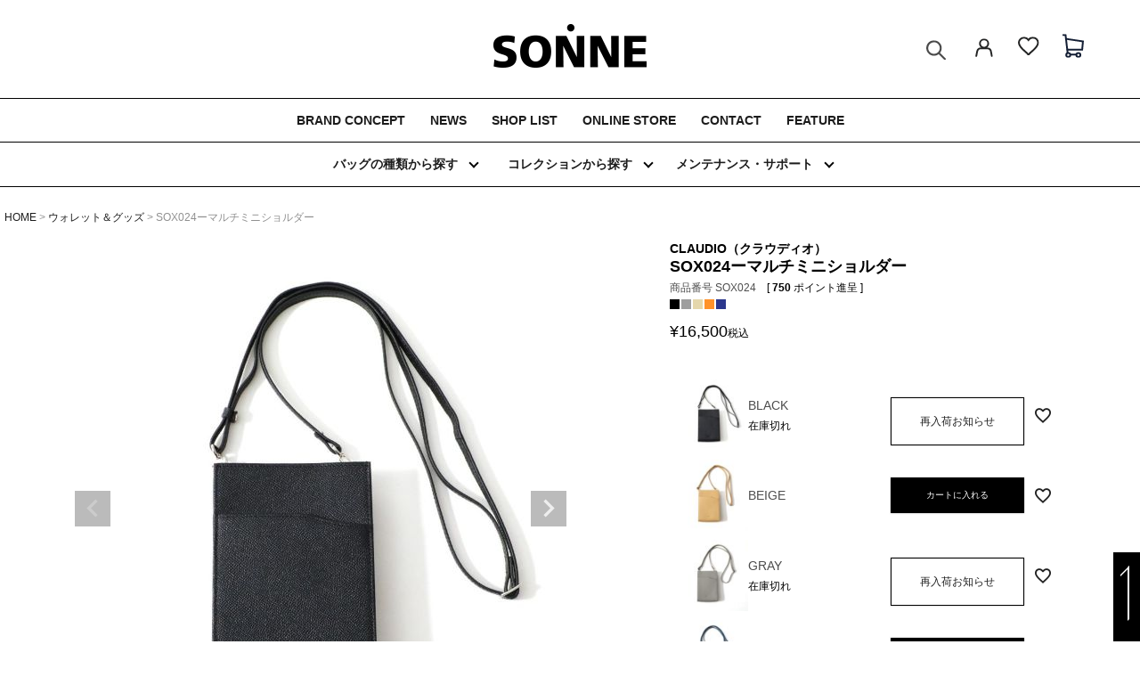

--- FILE ---
content_type: text/html;charset=UTF-8
request_url: https://sonne.jp/c/colection/claudio/SOX024
body_size: 20580
content:
<!DOCTYPE html>
<html lang="ja"><head>
  <meta charset="UTF-8">
  
  <title>SOX024ーマルチミニショルダー | SONNEオフィシャルストア</title>
  <meta name="viewport" content="width=device-width">


    <meta name="description" content="SOX024ーマルチミニショルダー ウォレット＆グッズ SONNEオフィシャルストア">
    <meta name="keywords" content="SOX024ーマルチミニショルダー,ウォレット＆グッズ,SONNEオフィシャルストア">
  
  <link rel="stylesheet" href="https://sonne.itembox.design/system/fs_style.css?t=20251118042554">
  <link rel="stylesheet" href="https://sonne.itembox.design/generate/theme4/fs_original.css?t=20251118042554">
  
  <link rel="canonical" href="https://sonne.jp/c/wallet/SOX024">
  
  
  
  
  <script>
    window._FS=window._FS||{};_FS.val={"tiktok":{"enabled":false,"pixelCode":null},"recaptcha":{"enabled":false,"siteKey":null},"clientInfo":{"memberId":"guest","fullName":"ゲスト","lastName":"","firstName":"ゲスト","nickName":"ゲスト","stageId":"","stageName":"","subscribedToNewsletter":"false","loggedIn":"false","totalPoints":"","activePoints":"","pendingPoints":"","purchasePointExpiration":"","specialPointExpiration":"","specialPoints":"","pointRate":"","companyName":"","membershipCardNo":"","wishlist":"","prefecture":""},"enhancedEC":{"ga4Dimensions":{"userScope":{"login":"{@ member.logged_in @}","stage":"{@ member.stage_order @}"}},"amazonCheckoutName":"Amazon Pay","measurementId":"G-FCSKCWSBZB","trackingId":"UA-191533307-1","dimensions":{"dimension1":{"key":"log","value":"{@ member.logged_in @}"},"dimension2":{"key":"mem","value":"{@ member.stage_order @}"}}},"shopKey":"sonne","device":"PC","productType":"1","cart":{"stayOnPage":false}};
  </script>
  
  <script src="/shop/js/webstore-nr.js?t=20251118042554"></script>
  <script src="/shop/js/webstore-vg.js?t=20251118042554"></script>
  
    <script src="//r2.future-shop.jp/fs.sonne/pc/recommend.js"></script>
  
  
  
  
    <meta property="og:title" content="SOX024ーマルチミニショルダー | SONNEオフィシャルストア">
    <meta property="og:type" content="og:product">
    <meta property="og:url" content="https://sonne.jp/c/colection/claudio/SOX024">
    <meta property="og:image" content="https://sonne.itembox.design/product/001/000000000160/000000000160-28-l.jpg?t&#x3D;20260108121626">
    <meta property="og:site_name" content="SONNEオフィシャルストア">
    <meta property="og:description" content="SOX024ーマルチミニショルダー ウォレット＆グッズ SONNEオフィシャルストア">
    <meta property="product:price:amount" content="16500">
    <meta property="product:price:currency" content="JPY">
    <meta property="product:product_link" content="https://sonne.jp/c/colection/claudio/SOX024">
  
  
  
  
  
    <script type="text/javascript" >
      document.addEventListener('DOMContentLoaded', function() {
        _FS.CMATag('{"fs_member_id":"{@ member.id @}","fs_page_kind":"product","fs_product_url":"SOX024"}')
      })
    </script>
  
  
  <link rel="icon" href="https://sonne.itembox.design/item/favicon.ico"  type="image/vnd.microsoft.icon">
<meta name="viewport" content="width=device-width,initial-scale=1">
<meta http-equiv="X-UA-Compatible" content="IE=edge,chrome=1">

  <link rel="stylesheet" href="https://sonne.itembox.design/item/css/destyle.css">
  <link rel="stylesheet" href="https://sonne.itembox.design/item/css/fs_theme_0.css?t=202302011440">
  <link rel="stylesheet" href="https://sonne.itembox.design/item/css/fs_custom.css?t=20210310170100">
  <link rel="stylesheet" href="https://sonne.itembox.design/item/css/main.css?202212091113">
  <link rel="stylesheet" href="https://sonne.itembox.design/item/css/header.css?202207111914">
  <link rel="stylesheet" href="https://sonne.itembox.design/item/css/itemdetail03.css?t=202411111037">
  <link rel="stylesheet" href="https://sonne.itembox.design/item/css/megamenu_ver2102.css?202111221042">
  <link rel="stylesheet" href="https://sonne.itembox.design/item/css/slick-theme.css">
  <link rel="stylesheet" href="https://sonne.itembox.design/item/css/slide_set.css?t=20210310191200">
  <link rel="stylesheet" href="https://sonne.itembox.design/item/css/searchform.css?t=20210308151500">
<style>
@media screen and (max-width: 768px) {
.fs-c-accountService__page {
flex-basis: 48%;
}
.fs-c-accountService__page:not(.fs-c-accountService__page--accountDelete) .fs-c-accountService__pageLink__label {
font-size: 14px;
}
}
</style>
  <script src="https://ajax.googleapis.com/ajax/libs/jquery/3.1.1/jquery.min.js"></script>
  <script src="https://sonne.itembox.design/item/js/megamenu_201030.js?t=20210210202900"></script>
  <!--<script src="https://sonne.itembox.design/item/js/fs_custom.js"></script>-->
  <script src="https://sonne.itembox.design/item/js/slick.min.js"></script>
  <script src="https://sonne.itembox.design/item/js/searchform.js?t=20210308145800"></script>
  <script src="//r2.future-shop.jp/fs.sonne/pc/recommend.js"></script>
<!-- **OGPタグ（フリーパーツ）↓↓ -->
<meta property="og:title" content="SOX024ーマルチミニショルダー | SONNEオフィシャルストア">
<meta property="og:type" content="">
<meta property="og:url" content="https://sonne.jp/c/colection/claudio/SOX024">
<meta property="og:image" content="">
<meta property="og:site_name" content="SONNEオフィシャルストア">
<meta property="og:description" content="SOX024ーマルチミニショルダー ウォレット＆グッズ SONNEオフィシャルストア">
<!-- **OGPタグ（フリーパーツ）↑↑ -->
<!-- **Pnterest↓↓ -->
<meta name="p:domain_verify" content="18a9f913e25a4bdbfc2447b53b9cd61f"/>
<!-- **Pnterest↑↑ -->
<!--Sitest-->
<script>
(function(PID){
  var script = document.createElement("script");
  script.src = "https://tracking.sitest.jp/tag?p=" + PID + "&u=" + encodeURIComponent(location.origin + location.pathname + location.search);
  script.async = true;
  document.head.appendChild(script);
})("p665e88344ed4a");
</script>
<!--/Sitest-->

<script async src="https://www.googletagmanager.com/gtag/js?id=G-FCSKCWSBZB"></script>

<script><!--
_FS.setTrackingTag('%3Cmeta+name%3D%22google-site-verification%22+content%3D%22jVyEEL-1YY51jXBK1G7SImaUn28ttT8XFOT08xfne2U%22+%2F%3E%0A%3C%21--+b-dash+tag+manager+--%3E%0A%3Cscript+type%3D%22text%2Fjavascript%22+src%3D%22%2F%2Fcdn.activity.smart-bdash.com%2Ftag-manager%2Fbd-wx5rsb%2Fbtm.js%22+charset%3D%22UTF-8%22%3E%3C%2Fscript%3E%0A%3C%21--+end+b-dash+tag+manager+--%3E%0A%0A%3Cmeta+name%3D%22facebook-domain-verification%22+content%3D%22ub3h3wdpx364vmm1wv5vxcxsv0pqzr%22+%2F%3E%0A%3C%21--+Meta+Pixel+Code+--%3E%0A%3Cscript%3E%0A%21function%28f%2Cb%2Ce%2Cv%2Cn%2Ct%2Cs%29%0A%7Bif%28f.fbq%29return%3Bn%3Df.fbq%3Dfunction%28%29%7Bn.callMethod%3F%0An.callMethod.apply%28n%2Carguments%29%3An.queue.push%28arguments%29%7D%3B%0Aif%28%21f._fbq%29f._fbq%3Dn%3Bn.push%3Dn%3Bn.loaded%3D%210%3Bn.version%3D%272.0%27%3B%0An.queue%3D%5B%5D%3Bt%3Db.createElement%28e%29%3Bt.async%3D%210%3B%0At.src%3Dv%3Bs%3Db.getElementsByTagName%28e%29%5B0%5D%3B%0As.parentNode.insertBefore%28t%2Cs%29%7D%28window%2C+document%2C%27script%27%2C%0A%27https%3A%2F%2Fconnect.facebook.net%2Fen_US%2Ffbevents.js%27%29%3B%0Afbq%28%27init%27%2C+%27218757827037461%27%29%3B%0Afbq%28%27track%27%2C+%27PageView%27%29%3B%0A%3C%2Fscript%3E%0A%3Cnoscript%3E%3Cimg+height%3D%221%22+width%3D%221%22+style%3D%22display%3Anone%22%0Asrc%3Dhttps%3A%2F%2Fwww.facebook.com%2Ftr%3Fid%3D218757827037461%26ev%3DPageView%26noscript%3D1%0A%2F%3E%3C%2Fnoscript%3E%0A%3C%21--+End+Meta+Pixel+Code+--%3E%0A%0A%3Cscript%3E%0Afunction+fbqSearchKeyword%28%29+%7B%0A++var+locationSearch+%3D+window.location.search%3B%0A++var+utmSource+%3D+locationSearch.match%28%2F%5B%3F%26%5Dutm_source%3D%28%5B%5E%26%23%5D*%29%2F%29%3B%0A++var+utmMedium+%3D+locationSearch.match%28%2F%5B%3F%26%5Dutm_medium%3D%28%5B%5E%26%23%5D*%29%2F%29%3B%0A++var+utmCampaign+%3D+locationSearch.match%28%2F%5B%3F%26%5Dutm_campaign%3D%28%5B%5E%26%23%5D*%29%2F%29%3B%0A++var+trackingFields+%3D+%7B%0A++++utm_source%3A+utmSource+%26%26+utmSource%5B1%5D%2C%0A++++utm_medium%3A+utmMedium+%26%26+utmMedium%5B1%5D%2C%0A++++utm_campaign%3A+utmCampaign+%26%26+utmCampaign%5B1%5D%2C%0A++%7D%3B%0A++%0A++if+%28%21utmSource+%7C%7C+%21utmSource%5B1%5D%29+%7B%0A++++trackingFields.utm_source+%3D+%27organic%27%3B%0A++%7D%0A%0A++var+referrer+%3D+document.referrer%3B%0A++if+%28referrer%29+%7B%0A++++var+link+%3D+document.createElement%28%27a%27%29%3B%0A++++link.setAttribute%28%27href%27%2C+referrer%29%3B%0A++++var+pattern+%3D+new+RegExp%28%27%5B%5C%5C%3F%26%5D%28%3F%3Aq%7Cquery%29%3D%28%5B%5E%26%23%5D*%29%27%29%3B%0A++++var+query+%3D+link.search.match%28pattern%29%3B%0A++++if+%28query+%26%26+query.length+%3E+0%29+%7B%0A++++++var+keyword+%3D+query%5B1%5D.replace%28%2F%5C%2B%2Fgi%2C+%22%2520%22%29%3B%0A++++%7D%0A++++if+%28keyword%29+%7B%0A++++++trackingFields.hostname+%3D+link.hostname%3B%0A++++++trackingFields.keyword+%3D+decodeURIComponent%28keyword%29%3B%0A++++%7D+else+%7B%0A++++++trackingFields.hostname+%3D+link.hostname%3B%0A++++++trackingFields.keyword+%3D+null%3B%0A++++%7D%0A++%7D+else+%7B%0A++++trackingFields.hostname+%3D+null%3B%0A++++trackingFields.keyword+%3D+null%3B%0A++%7D%0A++%0A++if+%28document.referrer.indexOf%28location.protocol+%2B+%22%2F%2F%22+%2B+location.host%29+%21%3D%3D+0%29%0A++++fbq%28%27trackCustom%27%2C+%27referrerSource%27%2C+trackingFields%29%3B%0A++%0A%7D%0AfbqSearchKeyword%28%29%3B%3C%2Fscript%3E%0A%3Cscript+src%3D%22%2F%2Fstatics.a8.net%2Fa8sales%2Fa8sales.js%22%3E%3C%2Fscript%3E%0A%3Cscript+src%3D%22%2F%2Fstatics.a8.net%2Fa8sales%2Fa8crossDomain.js+%22%3E%3C%2Fscript%3E%0A%3Cscript%3E%0A%28function%28PID%29%7B%0A++var+script+%3D+document.createElement%28%22script%22%29%3B%0A++script.src+%3D+%22%0Ahttps%3A%2F%2Ftracking.sitest.jp%2Ftag%3Fp%3D%22%0A%2B+PID+%2B+%22%26u%3D%22+%2B+encodeURIComponent%28location.origin+%2B+location.pathname+%2B+location.search%29%3B%0A++script.async+%3D+true%3B%0A++document.head.appendChild%28script%29%3B%0A%7D%29%28%22p665e88344ed4a%22%29%3B%0A%3C%2Fscript%3E%0A%3C%21--+Google+tag+%28gtag.js%29+--%3E%0A%3Cscript+async+src%3D%22https%3A%2F%2Fwww.googletagmanager.com%2Fgtag%2Fjs%3Fid%3DAW-11232105432%22%3E%3C%2Fscript%3E%0A%3Cscript%3E%0A++window.dataLayer+%3D+window.dataLayer+%7C%7C+%5B%5D%3B%0A++function+gtag%28%29%7BdataLayer.push%28arguments%29%3B%7D%0A++gtag%28%27js%27%2C+new+Date%28%29%29%3B%0A%0A++gtag%28%27config%27%2C+%27AW-11232105432%27%29%3B%0A%3C%2Fscript%3E%0A%3Cscript%3E%0Agtag%28%27event%27%2C%27view_item%27%2C+%7B%0A%27value%27%3A+16500%2C%0A%27items%27%3A+%5B%0A%7B%0A%27id%27%3A+160%2C%0A%27google_business_vertical%27%3A+%27retail%27%0A%7D%0A%5D%0A%7D%29%3B%0A%3C%2Fscript%3E');
--></script>
</head>
<body class="fs-body-product fs-body-product-SOX024" id="fs_ProductDetails">
<script><!--
_FS.setTrackingTag('%3Cscript%3E%0Afbq%28%27track%27%2C+%27ViewContent%27%2C+%7B%0A++++content_ids%3A+%27160%27%2C%0A++++content_category%3A+%27product%27%2C%0A++++content_name%3A+%27SOX024%E3%83%BC%E3%83%9E%E3%83%AB%E3%83%81%E3%83%9F%E3%83%8B%E3%82%B7%E3%83%A7%E3%83%AB%E3%83%80%E3%83%BC%27%2C%0A++++content_type%3A+%27product%27%2C%0A++++currency%3A+%27JPY%27%2C%0A++++value%3A+%2716500%27%0A%7D%29%3B%0A%3C%2Fscript%3E');
--></script>
<div class="fs-l-page">
<style type="text/css">
.logout.my-false {
	display: none;
}
.login.my-true {
	display: none;
}
.regist.my-true {
	display: none;
}
</style>
<div class="wrapper">
<header class="header"> 
  <!--//cparea--> 
  <!--キャンペーンinfo入れる場所（パーツ）-->

  <div id="headerarea" class="pc">
    <div class="logo">
      <figure><a href="https://sonne.jp/f/online"><img src="https://sonne.itembox.design/item/images/asset/top_logo.png"></a></figure>
      <div class="ico_menu">
        <ul>
          <li class="search">
            <div id="header_search_area">
              <div class="inner"> <span class="fs-p-searchForm__inputGroup fs-p-inputGroup">
                <form action="/p/search" method="get" id="searchform">
                  <input id="text" name="keyword" type="text" placeholder="入力後エンターキーで検索" class="fs-p-searchForm__input fs-p-inputGroup__input">
                  <input class="fs-p-searchForm__button fs-p-inputGroup__button" value="Rechercher" type="submit" id="submit">
                </form>
                <a href="#" class="search-btn icon_area"><!--<i class="fa fa-search"></i>--></a></span></div>
            </div>
          </li>
          <li class="my">
            <div class="fs-clientInfo"><span class="login my-{@ member.logged_in @}"><a href="/p/login" class="fs-pt-menu__link fs-pt-menu__link--lv1"><img src="https://sonne.itembox.design/item/images/asset/icon_mypage.svg" title="ログインする"></a></span><span class="logout my-{@ member.logged_in @}"><a href="/p/logout" class="fs-pt-menu__link fs-pt-menu__link--lv1"><img src="https://sonne.itembox.design/item/images/asset/icon_mypage_in.svg" title="ログアウトする"></a></span></div>
          </li>
          <li class="like"><a href="https://sonne.jp/my/wishlist"><img src="https://sonne.itembox.design/item/images/asset/icon_like.svg"></a></li>
          <li class="cart"><a href="https://sonne.jp/p/cart"><img src="https://sonne.itembox.design/item/images/asset/icon_cart.svg"></a></li>
        </ul>
      </div>
      <!--//ico_menu--> 
    </div>
    <!--//logo-->
    
    <div class="header_category">
      <ul class="header_menu">
        <li><a href="https://sonne.jp/f/about">BRAND CONCEPT</a></li>
        <li><a href="https://sonne.jp/f/news">NEWS</a></li>
        <li><a href="https://sonne.jp/f/shoplist">SHOP LIST</a></li>
        <li><a href="https://sonne.jp/f/online">ONLINE STORE</a></li>
        <li><a href="https://sonne.jp/f/contact">CONTACT</a></li>
        <li><a href="https://sonne.jp/f/feature">FEATURE</a></li>
      </ul>
    </div>
    <!--//header_category-->
    
    <div class="header_online">
      <div class="menu">
        <ul class="header_menu">
          <li><a href="#">バッグの種類から探す<span class="under"></span></a>
            <ul class="categorylist">
              <li>
                <div class="categorylist_wrap">
                  <ul>
                    <li class="category bag"><a href="https://sonne.jp/c/bag">バッグ</a></li>
                    <li><span><img src="https://sonne.itembox.design/item/top/tote.png" style="width: 30px;" alt=""><a href="https://sonne.jp/c/bag/tote">トートバッグ</a></span></li>
                    <li><span><img src="https://sonne.itembox.design/item/top/brief.png" style="width: 30px;" alt=""><a href="https://sonne.jp/c/bag/business">ビジネスバッグ</a></span></li>
                    <li><span><img src="https://sonne.itembox.design/item/top/backpack.png" style="width: 30px;" alt=""><a href="https://sonne.jp/c/bag/bagpack">バックパック（ビジネスリュック）</a></span></li>
                    <li><span><img src="https://sonne.itembox.design/item/top/clutch.png" style="width: 30px;" alt=""><a href="https://sonne.jp/c/bag/clutch">クラッチバッグ</a></span></li>
                    <li><span><img src="https://sonne.itembox.design/item/top/shoulder.png" style="width: 30px;" alt=""><a href="https://sonne.jp/c/bag/shoulder">ショルダーバッグ</a></span></li>
                    <!--<li><span><img src="https://sonne.itembox.design/item/top/helmet.png" style="width: 30px;" alt=""><a href="https://sonne.jp/c/bag/bag_other">その他</a></span></li>-->
                  </ul>
                </div>
                <div class="categorylist_wrap">
                  <ul>
                    <li class="category wallet"><a href="https://sonne.jp/c/wallet">ウォレット＆グッズ</a></li>
                    <li><span><img src="https://sonne.itembox.design/item/top/round_w.png" style="width: 27px;" alt=""><a href="https://sonne.jp/c/wallet/r_wallet">ラウンドジップ財布</a></span></li>
                    <li><span><img src="https://sonne.itembox.design/item/top/long_w.png" style="width: 27px;" alt=""><a href="https://sonne.jp/c/wallet/l_wallet">長財布</a></span></li>
                    <li><span><img src="https://sonne.itembox.design/item/top/fold_w.png" style="width: 27px;" alt=""><a href="https://sonne.jp/c/wallet/f_wallet">二つ折り財布</a></span></li>
                    <li><span><img src="https://sonne.itembox.design/item/top/cardcase.png" style="width: 27px;" alt=""><a href="https://sonne.jp/c/wallet/cardcase">名刺入れ</a></span></li>
                    <li><span><img src="https://sonne.itembox.design/item/top/neck.png" style="width: 27px;" alt=""><a href="https://sonne.jp/c/wallet/n_wallet">ショルダーウォレット</a></li>
                    <li><span><img src="https://sonne.itembox.design/item/top/mini_w.png" style="width: 27px;" alt=""><a href="https://sonne.jp/c/wallet/small">ミニウォレット</a></span></li>
                    <li><span><img src="https://sonne.itembox.design/item/top/coin.png" style="width: 27px;" alt=""><a href="https://sonne.jp/c/wallet/coincase">コインケース</a></span></li>
                    <li><span><img src="https://sonne.itembox.design/item/top/keycase.png" style="width: 27px;" alt=""><a href="https://sonne.jp/c/wallet/keycase">キーケース</a></span></li>
                    <li><span><img src="https://sonne.itembox.design/item/top/sonota.png" style="width: 27px;" alt=""><a href="https://sonne.jp/c/wallet/others">その他</a></span></li>
                  </ul>
                </div>
                <!--	<div class="categorylist_wrap">
		              <ul>
		              	<li class="category other"></li>
		              	<li><a href="https://sonne.jp/c/new">NEW ARRIVAL</a></li>
		              	<li><a href="">SALE</a></li>
		              </ul>
		            </div>--> 
              </li>
            </ul>
          </li>
          <!--//ITEM-->
          <li><a href="#">コレクションから探す<span class="under"></span></a>
            <ul class="collelist">
              <li>
                <div class="collelist_wrap"><a href="https://sonne.jp/c/colection/claudio">CLAUDIO（クラウディオ）</a> <a href="https://sonne.jp/c/colection/ordinary">ORDINARY（オーディナリー）</a> <a href="https://sonne.jp/c/colection/trim">TRIM（トリム）</a> <a href="https://sonne.jp/c/colection/enrich">ENRICH（エンリッチ）</a> <a href="https://sonne.jp/c/colection/scirocco">SCIROCCO（シロッコ）</a> <a href="https://sonne.jp/c/colection/sibilla">SIBILLA（シビラ）</a> <a href="https://sonne.jp/c/colection/schaf">SCHAF（シャーフ）</a> <a href="https://sonne.jp/c/colection/coupe">COUPE（クーペ）</a> <a href="https://sonne.jp/c/colection/stark">STARK（スターク）</a> <a href="https://sonne.jp/c/colection/toretto">TORETTO（トレト）</a> <a href="https://sonne.jp/c/colection/maya">MAYA（マヤ）</a> <a href="https://sonne.jp/c/colection/ecolux">ECOLUX（エコラックス）</a><a href="https://sonne.jp/c/colection/starflyer">STARFLYER（スターフライヤー）</a>
				</div>
              </li>
            </ul>
          </li>
          <li><a href="#">メンテナンス・サポート<span class="under"></span></a>
            <ul class="supportlist">
              <li>
                <div class="support_wrap"> <a href="https://sonne.jp/f/care/bag">バッグのお手入れ</a> <a href="https://sonne.jp/f/wallet1">財布・小物アイテムのお手入れ</a> <a href="https://sonne.jp/f/care_scar">キズのついたレザーアイテムの直し方</a> <a href="https://sonne.jp/f/goriyo_guide">ご利用ガイド</a> </div>
              </li>
            </ul>
          </li>
        </ul>
      </div>
      <!--//menu--> 
    </div>
    <!--//header_online--> 
  </div>
  <!--//headerarea-->
  
  <div id="headerarea_sp" class="sp">
    <div class="spnav">
      <input id="spmenu_open" name="spmenu_open" type="checkbox">
      <label class="menu_toggle" for="spmenu_open">
      <p id="spmenu_btn"> <span class="bar top"></span> <span class="bar middle"></span> <span class="bar bottom"></span> </p>
      </label>
      <ul id="sp_menu">
        <li class="btn_nav"></li>
        <li class="my">
          <div class="fs-clientInfo"><span class="login my-{@ member.logged_in @}"><a href="/p/login" class="fs-pt-menu__link fs-pt-menu__link--lv1"><img src="https://sonne.itembox.design/item/images/asset/icon_mypage.svg" title="ログインする"></a></span><span class="logout my-{@ member.logged_in @}"><a href="/p/logout" class="fs-pt-menu__link fs-pt-menu__link--lv1"><img src="https://sonne.itembox.design/item/images/asset/icon_mypage_in.svg" title="ログアウトする"></a></span></div>
        </li>
        <li class="logo"><a href="https://sonne.jp/"><img src="https://sonne.itembox.design/item/images/asset/top_logo.png"></a></li>
        <li class="favo"><a href="https://sonne.jp/my/wishlist"><img src="https://sonne.itembox.design/item/images/asset/icon_like.svg"></a></li>
        <li class="cart"><a href="https://sonne.jp/p/cart"><img src="https://sonne.itembox.design/item/images/asset/icon_cart.svg"></a></li>
      </ul>
      <!--//spmenu-->
      
      <div id="slide_menu_wrap"> </div>
      <!--//slide_menu_wrap-->
      <div id="slide_menu"> 
        <!--<p class="spmenu_close">
           <label class="menu_toggle" for="spmenu_open">
             <span>close</span>
           </label>
         </p>-->
        <div class="menulist">
          <ul>
            <li><a href="https://sonne.jp/f/about">BRAND CONCEPT</a></li>
            <li><a href="https://sonne.jp/f/news">NEWS</a></li>
            <li><a href="https://sonne.jp/f/shoplist">SHOP LIST</a></li>
            <li><a href="https://sonne.jp/f/online">ONLINE STORE</a></li>
            <li><a href="https://sonne.jp/f/contact">CONTACT</a></li>
            <li><a href="https://sonne.jp/f/feature">FEATURE</a></li>
          </ul>
        </div>
      </div>
      <!--//slide_menu--> 
      
    </div>
    <!--//spnav--> 
  </div>
  <!--//headerarea_sp-->
  
  <div class="header_online sp">
    <div class="menu">
      <ul class="header_menu">
        <li><a href="#">ITEM<!--span class="under"></span--></a>
          <ul class="categorylist">
            <li>
              <div class="categorylist_wrap">
                <ul>
                  <li class="category bag"><a href="https://sonne.jp/c/bag">バッグ</a></li>
                  <li><span><img src="https://sonne.itembox.design/item/top/tote.png" style="width: 30px;" alt=""><a href="https://sonne.jp/c/bag/tote">トートバッグ</a></span></li>
                  <li><span><img src="https://sonne.itembox.design/item/top/brief.png" style="width: 30px;" alt=""><a href="https://sonne.jp/c/bag/business">ビジネスバッグ</a></span></li>
                  <li><span><img src="https://sonne.itembox.design/item/top/backpack.png" style="width: 30px;" alt=""><a href="https://sonne.jp/c/bag/bagpack">バックパック（ビジネスリュック）</a></span></li>
                  <li><span><img src="https://sonne.itembox.design/item/top/clutch.png" style="width: 30px;" alt=""><a href="https://sonne.jp/c/bag/clutch">クラッチバッグ</a></span></li>
                  <li><span><img src="https://sonne.itembox.design/item/top/shoulder.png" style="width: 30px;" alt=""><a href="https://sonne.jp/c/bag/shoulder">ショルダーバッグ</a></span></li>
                  <!--<li><span><img src="https://sonne.itembox.design/item/top/helmet.png" style="width: 30px;" alt=""><a href="https://sonne.jp/c/bag/bag_other">その他</a></span></li>-->
                </ul>
              </div>
              <div class="categorylist_wrap">
                <ul>
                  <li class="category wallet"><a href="https://sonne.jp/c/wallet">ウォレット＆グッズ</a></li>
                  <li><span><img src="https://sonne.itembox.design/item/top/round_w.png" style="width: 30px;" alt=""><a href="https://sonne.jp/c/wallet/r_wallet">ラウンドジップ財布</a></span></li>
                  <li><span><img src="https://sonne.itembox.design/item/top/long_w.png" style="width: 30px;" alt=""><a href="https://sonne.jp/c/wallet/l_wallet">長財布</a></span></li>
                  <li><span><img src="https://sonne.itembox.design/item/top/fold_w.png" style="width: 30px;" alt=""><a href="https://sonne.jp/c/wallet/f_wallet">二つ折り財布</a></span></li>
                  <li><span><img src="https://sonne.itembox.design/item/top/cardcase.png" style="width: 30px;" alt=""><a href="https://sonne.jp/c/wallet/cardcase">名刺入れ</a></span></li>
                  <li><span><img src="https://sonne.itembox.design/item/top/neck.png" style="width: 30px;" alt=""><a href="https://sonne.jp/c/wallet/n_wallet">ショルダーウォレット</a></li>
                  <li><span><img src="https://sonne.itembox.design/item/top/mini_w.png" style="width: 30px;" alt=""><a href="https://sonne.jp/c/wallet/small">ミニウォレット</a></span></li>
                  <li><span><img src="https://sonne.itembox.design/item/top/coin.png" style="width: 30px;" alt=""><a href="https://sonne.jp/c/wallet/coincase">コインケース</a></span></li>
                  <li><span><img src="https://sonne.itembox.design/item/top/keycase.png" style="width: 30px;" alt=""><a href="https://sonne.jp/c/wallet/keycase">キーケース</a></span></li>
                  <li><span><img src="https://sonne.itembox.design/item/top/sonota.png" style="width: 30px;" alt=""><a href="https://sonne.jp/c/wallet/others">その他</a></span></li>
                </ul>
              </div>
              <!--<div class="categorylist_wrap">
	              <ul>
	              	<li class="category other">OTHERS</li>
	              	<li><a href="">その他</a></li>
	              </ul>
	            </div>--> 
            </li>
          </ul>
        </li>
        <!--//ITEM-->
        <li><a href="#">COLLECTION<!--span class="under"></span--></a>
          <ul class="collelist">
            <li>
              <div class="collelist_wrap"><a href="https://sonne.jp/c/colection/claudio">CLAUDIO（クラウディオ）</a> <a href="https://sonne.jp/c/colection/ordinary">ORDINARY（オーディナリー）</a> <a href="https://sonne.jp/c/colection/trim">TRIM（トリム）</a> <a href="https://sonne.jp/c/colection/enrich">ENRICH（エンリッチ）</a> <a href="https://sonne.jp/c/colection/scirocco">SCIROCCO（シロッコ）</a> <a href="https://sonne.jp/c/colection/sibilla">SIBILLA（シビラ）</a> <a href="https://sonne.jp/c/colection/schaf">SCHAF（シャーフ）</a> <a href="https://sonne.jp/c/colection/coupe">COUPE（クーペ）</a> <a href="https://sonne.jp/c/colection/stark">STARK（スターク）</a> <a href="https://sonne.jp/c/colection/toretto">TORETTO（トレト）</a> <a href="https://sonne.jp/c/colection/maya">MAYA（マヤ）</a><a href="https://sonne.jp/c/colection/ecolux">ECOLUX（エコラックス）</a> </div>
            </li>
          </ul>
        </li>
        <!--//COLLECTION-->
        <li><a href="#">SUPPORT<!--span class="under"></span--></a>
          <ul class="supportlist">
            <li>
              <div class="support_wrap"> <a href="https://sonne.jp/f/care/bag">バッグのお手入れ vol.1</a> <a href="https://sonne.jp/f/wallet1">財布・小物アイテムのお手入れ</a> <a href="https://sonne.jp/f/care_scar">キズのついたレザーアイテムの直し方</a> <a href="https://sonne.jp/f/goriyo_guide">ご利用ガイド</a> </div>
            </li>
          </ul>
        </li>
        <li> 
          
          <!--検索用スライド-->
          <div id="sp_slide_search">
            <input id="spsearch_open" name="spsearch_open" type="checkbox">
            <label class="search_toggle" for="spsearch_open">
            <p id="spsearch_btn"> <img src="https://sonne.itembox.design/item/images/asset/colorchip/ico_keyword-search.svg"> <span class="bar top"></span> <span class="bar middle"></span> <span class="bar bottom"></span> </p>
            </label>
            <div id="search_menu_wrap"> </div>
            <!--//slide_menu_wrap-->
            <div id="search_slide"> 
              <!--<p class="spmenu_close">
		           <label class="menu_toggle" for="spmenu_open">
		             <span>close</span>
		           </label>
		         </p>-->
              <div class="searchmenu"> <div class="searchform sp">
  <form action="/p/search" method="get" name="item_search">
    <div class="search_block search_block-keyword noselect">
      <input type="text" autocomplete="off" name="keyword" value="" placeholder="キーワード検索">
    </div>
    <dl class="search_block main_cate_title">
      <dt class="search_block-title category_title bggy">ITEM</dt>
        <dd>
      	  <!--BAGカテゴリ-->
      	  <dl class="search_block">
	         <select class="search_block-category" id="select_size09" name="tag">
	        <dt class="search_block-title subtitle aco_button"><option value="" selected>BAG</option></dt>
	        <dd class="search_block-form subtitle">
	            <option value="shoulder">ショルダーバッグ</option>
	            <option value="tote">トートバッグ</option>
	            <option value="brief">ブリーフバッグ</option>
	            <option value="bagpack">バッグパック</option>
	            <option value="second">セカンドバッグ</option>
	            <option value="body">ボディーバッグ</option>
	            <option value="clutch">クラッチバッグ</option>
	            <option value="helmet">ヘルメットバッグ</option>
	          </select>
	        </dd>
      	  </dl>
      	  <!--//BAGカテゴリ-->
      	  <!--WALLETカテゴリ-->
      	  <dl class="search_block">
      	  	<select class="search_block-category" id="select_size06" name="tag">
	        <dt class="search_block-title subtitle aco_button"><option value="" selected>WALLET</option></dt>
	        <dd class="search_block-form aco_target">
	            <option value="l_wallet">長財布</option>
	            <option value="f_wallet">二つ折り財布</option>
	            <option value="m_wallet">ミドル財布</option>
	            <option value="small">スモール財布</option>
	            <option value="n_wallet">ネック財布</option>
	          </select>
	        </dd>
      	  </dl>
      	  <!--//WALLETカテゴリ-->
      	  <!--OTHERカテゴリ-->
      	  <dl class="search_block">
      	  	<select class="search_block-category" id="select_size05" name="tag">
	        <dt class="search_block-title subtitle aco_button nobar"><option value="" selected>OTHER</option></dt>
	        <dd class="search_block-form aco_target">
	            <option value="card">カードケース</option>
	            <option value="key">キーケース</option>
	            <option value="sp">スマホケース</option>
	            <option value="iqos">iQOSケース</option>
	          </select>
	        </dd>
      	  </dl>
      	  <!--//OTHERカテゴリ-->
      </dd>
    </dl>

    <dl class="search_block collection_category">
	          <select class="search_block-category" id="select_size12" name="tag">
      <dt class="search_block-title category_title bggy aco_button"><option value="" selected>COLLECTION</option></dt>
	        <dd class="search_block-form aco_target">
	            <option value="claudio">CLAUDIO（クラウディオ）</option>
	            <option value="grace">GRACE（グレース）</option>
	            <option value="scirocco">SCIROCCO（シロッコ）</option>
	            <option value="sibilla">SIBILLA（シビラ）</option>
	            <option value="schaf">SCHAF（シャーフ）</option>
	            <option value="coupe">COUPE（クーペ）</option>
	            <option value="miroir">MIROIR（ミロワール）</option>
	            <option value="alaska">ALASKA（アラスカ）</option>
	            <option value="stark">STARK（スターク）</option>
	            <option value="chopstar">CHIP STAR（チップスター）</option>
	            <option value="sonne">SONNE別注</option>
	          </select>
	        </dd>
    </dl>

    <dl class="search_block">
      <dt class="search_block-title category_title">カラー</dt>
      <dd class="search_block-form">
        <ul class="search_block-colortip">
          <li><label class="colortip_white colortip_btn"><input type="radio" name="verticalvariationvalue" value="WHITE,ホワイト,NAVY/WHITE,ネイビー/ホワイト">ホワイト</label></li>
          
          <li><label class="colortip_black colortip_btn"><input type="radio" name="verticalvariationvalue" value="BLACK,BLACK/GRAY,BLACK/GREEN,BORDEAUX/BLACK,ブラック,ブラック/グレー,ブラック/グリーン,ボルドー/ブラック">ブラック</label></li>
          
          <li><label class="colortip_gray colortip_btn"><input type="radio" name="verticalvariationvalue" value="GRAY,グレー,BLACK/GRAY,ブラック/グレー,GREIGE,グレージュ">グレー</label></li>
          
          <li><label class="colortip_brown colortip_btn"><input type="radio" name="verticalvariationvalue" value="BROWN,ブラウン,CHOCLATE,チョコレート">ブラウン</label></li>
          
          <li><label class="colortip_beige colortip_btn"><input type="radio" name="verticalvariationvalue" value="CAMEL,キャメル,BEIGE,ベージュ">ベージュ</label></li>
          
          <li><label class="colortip_green colortip_btn"><input type="radio" name="verticalvariationvalue" value="BLUE GREEN,ブルーグリーン,BLACK/GREEN,ブラック/グリーン,GREEN,グリーン,KHAKI,カーキ">グリーン</label></li>
          
          <li><label class="colortip_blue colortip_btn"><input type="radio" name="verticalvariationvalue" value="COBALT,コバルト,BLUE GREEN,ブルーグリーン,DARK NAVY,ダークネイビー,NAVY,ネイビー,NAVY/GRAY,ネイビー/グレー,NAVY/WHITE,ネイビー/ホワイト">ブルー</label></li>
          
          <li><label class="colortip_red colortip_btn"><input type="radio" name="verticalvariationvalue" value="RED,レッド,BORDEAUX/BLACK,ボルドー/ブラック">レッド</label></li>
          
          <li><label class="colortip_gold colortip_btn"><input type="radio" name="verticalvariationvalue" value="BRONZE,ブロンズ">ゴールド</label></li>
        </ul>
      </dd>
    </dl>

    <div class="search_block search_block-stock">
      <div class="stock_title">在庫表示</div>
      <div class="stock_form">
        <span><label><input type="radio" name="nostock" value="false" checked="checked">有のみ</label></span>
        <span><label><input type="radio" name="nostock" value="true">無し含む</label></span>
      </div>
    </div>

    <div class="search_block search_block-button">
      <span><button type="submit">検索</button></span>
      <span><button type="reset" onclick="offradio();">リセット</button></span>
    </div>

  </form>

</div> </div>
            </div>
            <!--//slide_menu--> 
          </div>
          <!--//sp_slide_search--> 
          <!--//検索用スライド--> 
          
        </li>
        <!--//SEARCH-->
      </ul>
      <!--//header_menu--> 
    </div>
    <!--//menu--> 
  </div>
  <!--//header_online--> 
  
</header>

<!-- **パンくずリストパーツ （システムパーツ） ↓↓ -->
<nav class="fs-c-breadcrumb">
<ol class="fs-c-breadcrumb__list">
<li class="fs-c-breadcrumb__listItem">
<a href="/">HOME</a>
</li>
<li class="fs-c-breadcrumb__listItem">
<a href="/c/wallet">ウォレット＆グッズ</a>
</li>
<li class="fs-c-breadcrumb__listItem">
SOX024ーマルチミニショルダー
</li>
</ol>
</nav>
<!-- **パンくずリストパーツ （システムパーツ） ↑↑ -->
<!-- **サブグループパンくずリストパーツ （システムパーツ） ↓↓ --><div class="fs-c-breadcrumb">

<ol class="fs-c-breadcrumb__list fs-c-breadcrumb__list--subgroup">
<li class="fs-c-breadcrumb__listItem">
<a href="/">HOME</a>
</li>
<li class="fs-c-breadcrumb__listItem">
<a href="/c/wallet">ウォレット＆グッズ</a>
</li>
<li class="fs-c-breadcrumb__listItem">
<a href="/c/wallet/n_wallet">ショルダーウォレット</a>
</li>
<li class="fs-c-breadcrumb__listItem">
SOX024ーマルチミニショルダー
</li>
</ol>

<ol class="fs-c-breadcrumb__list fs-c-breadcrumb__list--subgroup">
<li class="fs-c-breadcrumb__listItem">
<a href="/">HOME</a>
</li>
<li class="fs-c-breadcrumb__listItem">
<a href="/c/colection">COLECTION</a>
</li>
<li class="fs-c-breadcrumb__listItem">
<a href="/c/colection/claudio">CLAUDIO（クラウディオ）</a>
</li>
<li class="fs-c-breadcrumb__listItem">
SOX024ーマルチミニショルダー
</li>
</ol>

</div><!-- **サブグループパンくずリストパーツ（システムパーツ）  ↑↑ -->
<main><div id="fs-page-error-container" class="fs-c-panelContainer">
  
  
</div>
<!-- **商品詳細エリア（システムパーツグループ）↓↓ -->
<form id="fs_form">
<input type="hidden" name="productId" value="160">

<div class="fs-l-productLayout fs-system-product" data-product-id="160" data-vertical-variation-no="" data-horizontal-variation-no=""><div class="itemimg_wrap">
<!-- **商品画像パーツ・フリック（システムパーツ ）↓↓ -->
<div class="fs-c-productCarouselMainImage">
  <div class="fs-c-productCarouselMainImage__carousel fs-c-slick" id="fs_productCarouselMainImage">
    
      
        <figure class="fs-c-productCarouselMainImage__image" aria-hidden="true" tabindex="-1" data-sub-image-url="https://sonne.itembox.design/product/001/000000000160/000000000160-01-xs.jpg?t&#x3D;20260108121626" data-enlarged-image-url="https://sonne.itembox.design/product/001/000000000160/000000000160-01-xl.jpg?t&#x3D;20260108121626">
          <img src="https://sonne.itembox.design/product/001/000000000160/000000000160-01-l.jpg?t&#x3D;20260108121626" alt="ミニショルダーの正面（ブラック）"
          
            data-vertical-variation-no="1"
            data-variation-thumbnail="true"
            data-representative-variation="true"
          
          >
          
            <figcaption class="fs-c-productCarouselMainImage__image__caption">BLACK</figcaption>
          
        </figure>
      
     
      
        <figure class="fs-c-productCarouselMainImage__image" aria-hidden="true" tabindex="-1" data-sub-image-url="https://sonne.itembox.design/product/001/000000000160/000000000160-02-xs.jpg?t&#x3D;20260108121626" data-enlarged-image-url="https://sonne.itembox.design/product/001/000000000160/000000000160-02-xl.jpg?t&#x3D;20260108121626">
          <img src="https://sonne.itembox.design/product/001/000000000160/000000000160-02-l.jpg?t&#x3D;20260108121626" alt="ミニショルダーの正面（ベージュ）"
          
            data-vertical-variation-no="2"
            data-variation-thumbnail="true"
            data-representative-variation="false"
          
          >
          
            <figcaption class="fs-c-productCarouselMainImage__image__caption">BEIGE</figcaption>
          
        </figure>
      
     
      
        <figure class="fs-c-productCarouselMainImage__image" aria-hidden="true" tabindex="-1" data-sub-image-url="https://sonne.itembox.design/product/001/000000000160/000000000160-03-xs.jpg?t&#x3D;20260108121626" data-enlarged-image-url="https://sonne.itembox.design/product/001/000000000160/000000000160-03-xl.jpg?t&#x3D;20260108121626">
          <img src="https://sonne.itembox.design/product/001/000000000160/000000000160-03-l.jpg?t&#x3D;20260108121626" alt="ミニショルダーの正面（グレー）"
          
            data-vertical-variation-no="3"
            data-variation-thumbnail="true"
            data-representative-variation="false"
          
          >
          
            <figcaption class="fs-c-productCarouselMainImage__image__caption">GRAY</figcaption>
          
        </figure>
      
     
      
        <figure class="fs-c-productCarouselMainImage__image" aria-hidden="true" tabindex="-1" data-sub-image-url="https://sonne.itembox.design/product/001/000000000160/000000000160-04-xs.jpg?t&#x3D;20260108121626" data-enlarged-image-url="https://sonne.itembox.design/product/001/000000000160/000000000160-04-xl.jpg?t&#x3D;20260108121626">
          <img src="https://sonne.itembox.design/product/001/000000000160/000000000160-04-l.jpg?t&#x3D;20260108121626" alt="ミニショルダーの正面（ネイビー）"
          
            data-vertical-variation-no="4"
            data-variation-thumbnail="true"
            data-representative-variation="false"
          
          >
          
            <figcaption class="fs-c-productCarouselMainImage__image__caption">NAVY</figcaption>
          
        </figure>
      
     
      
        <figure class="fs-c-productCarouselMainImage__image" aria-hidden="true" tabindex="-1" data-sub-image-url="https://sonne.itembox.design/product/001/000000000160/000000000160-05-xs.jpg?t&#x3D;20260108121626" data-enlarged-image-url="https://sonne.itembox.design/product/001/000000000160/000000000160-05-xl.jpg?t&#x3D;20260108121626">
          <img src="https://sonne.itembox.design/product/001/000000000160/000000000160-05-l.jpg?t&#x3D;20260108121626" alt="ミニショルダーの正面（オレンジ）"
          
            data-vertical-variation-no="5"
            data-variation-thumbnail="true"
            data-representative-variation="false"
          
          >
          
            <figcaption class="fs-c-productCarouselMainImage__image__caption">ORANGE</figcaption>
          
        </figure>
      
     
      
        <figure class="fs-c-productCarouselMainImage__image" aria-hidden="true" tabindex="-1" data-sub-image-url="https://sonne.itembox.design/product/001/000000000160/000000000160-06-xs.jpg?t&#x3D;20260108121626" data-enlarged-image-url="https://sonne.itembox.design/product/001/000000000160/000000000160-06-xl.jpg?t&#x3D;20260108121626">
          <img src="https://sonne.itembox.design/product/001/000000000160/000000000160-06-l.jpg?t&#x3D;20260108121626" alt=""
          
            data-vertical-variation-no=""
            data-variation-thumbnail="false"
            data-representative-variation="false"
          
          >
          
        </figure>
      
     
      
        <figure class="fs-c-productCarouselMainImage__image" aria-hidden="true" tabindex="-1" data-sub-image-url="https://sonne.itembox.design/product/001/000000000160/000000000160-07-xs.jpg?t&#x3D;20260108121626" data-enlarged-image-url="https://sonne.itembox.design/product/001/000000000160/000000000160-07-xl.jpg?t&#x3D;20260108121626">
          <img src="https://sonne.itembox.design/product/001/000000000160/000000000160-07-l.jpg?t&#x3D;20260108121626" alt=""
          
            data-vertical-variation-no=""
            data-variation-thumbnail="false"
            data-representative-variation="false"
          
          >
          
        </figure>
      
     
      
        <figure class="fs-c-productCarouselMainImage__image" aria-hidden="true" tabindex="-1" data-sub-image-url="https://sonne.itembox.design/product/001/000000000160/000000000160-08-xs.jpg?t&#x3D;20260108121626" data-enlarged-image-url="https://sonne.itembox.design/product/001/000000000160/000000000160-08-xl.jpg?t&#x3D;20260108121626">
          <img src="https://sonne.itembox.design/product/001/000000000160/000000000160-08-l.jpg?t&#x3D;20260108121626" alt=""
          
            data-vertical-variation-no=""
            data-variation-thumbnail="false"
            data-representative-variation="false"
          
          >
          
        </figure>
      
     
      
        <figure class="fs-c-productCarouselMainImage__image" aria-hidden="true" tabindex="-1" data-sub-image-url="https://sonne.itembox.design/product/001/000000000160/000000000160-09-xs.jpg?t&#x3D;20260108121626" data-enlarged-image-url="https://sonne.itembox.design/product/001/000000000160/000000000160-09-xl.jpg?t&#x3D;20260108121626">
          <img src="https://sonne.itembox.design/product/001/000000000160/000000000160-09-l.jpg?t&#x3D;20260108121626" alt=""
          
            data-vertical-variation-no=""
            data-variation-thumbnail="false"
            data-representative-variation="false"
          
          >
          
        </figure>
      
     
      
        <figure class="fs-c-productCarouselMainImage__image" aria-hidden="true" tabindex="-1" data-sub-image-url="https://sonne.itembox.design/product/001/000000000160/000000000160-10-xs.jpg?t&#x3D;20260108121626" data-enlarged-image-url="https://sonne.itembox.design/product/001/000000000160/000000000160-10-xl.jpg?t&#x3D;20260108121626">
          <img src="https://sonne.itembox.design/product/001/000000000160/000000000160-10-l.jpg?t&#x3D;20260108121626" alt=""
          
            data-vertical-variation-no=""
            data-variation-thumbnail="false"
            data-representative-variation="false"
          
          >
          
        </figure>
      
     
      
        <figure class="fs-c-productCarouselMainImage__image" aria-hidden="true" tabindex="-1" data-sub-image-url="https://sonne.itembox.design/product/001/000000000160/000000000160-11-xs.jpg?t&#x3D;20260108121626" data-enlarged-image-url="https://sonne.itembox.design/product/001/000000000160/000000000160-11-xl.jpg?t&#x3D;20260108121626">
          <img src="https://sonne.itembox.design/product/001/000000000160/000000000160-11-l.jpg?t&#x3D;20260108121626" alt=""
          
            data-vertical-variation-no=""
            data-variation-thumbnail="false"
            data-representative-variation="false"
          
          >
          
        </figure>
      
     
      
        <figure class="fs-c-productCarouselMainImage__image" aria-hidden="true" tabindex="-1" data-sub-image-url="https://sonne.itembox.design/product/001/000000000160/000000000160-12-xs.jpg?t&#x3D;20260108121626" data-enlarged-image-url="https://sonne.itembox.design/product/001/000000000160/000000000160-12-xl.jpg?t&#x3D;20260108121626">
          <img src="https://sonne.itembox.design/product/001/000000000160/000000000160-12-l.jpg?t&#x3D;20260108121626" alt=""
          
            data-vertical-variation-no=""
            data-variation-thumbnail="false"
            data-representative-variation="false"
          
          >
          
        </figure>
      
     
      
        <figure class="fs-c-productCarouselMainImage__image" aria-hidden="true" tabindex="-1" data-sub-image-url="https://sonne.itembox.design/product/001/000000000160/000000000160-13-xs.jpg?t&#x3D;20260108121626" data-enlarged-image-url="https://sonne.itembox.design/product/001/000000000160/000000000160-13-xl.jpg?t&#x3D;20260108121626">
          <img src="https://sonne.itembox.design/product/001/000000000160/000000000160-13-l.jpg?t&#x3D;20260108121626" alt=""
          
            data-vertical-variation-no=""
            data-variation-thumbnail="false"
            data-representative-variation="false"
          
          >
          
        </figure>
      
     
      
        <figure class="fs-c-productCarouselMainImage__image" aria-hidden="true" tabindex="-1" data-sub-image-url="https://sonne.itembox.design/product/001/000000000160/000000000160-14-xs.jpg?t&#x3D;20260108121626" data-enlarged-image-url="https://sonne.itembox.design/product/001/000000000160/000000000160-14-xl.jpg?t&#x3D;20260108121626">
          <img src="https://sonne.itembox.design/product/001/000000000160/000000000160-14-l.jpg?t&#x3D;20260108121626" alt=""
          
            data-vertical-variation-no=""
            data-variation-thumbnail="false"
            data-representative-variation="false"
          
          >
          
        </figure>
      
     
      
        <figure class="fs-c-productCarouselMainImage__image" aria-hidden="true" tabindex="-1" data-sub-image-url="https://sonne.itembox.design/product/001/000000000160/000000000160-15-xs.jpg?t&#x3D;20260108121626" data-enlarged-image-url="https://sonne.itembox.design/product/001/000000000160/000000000160-15-xl.jpg?t&#x3D;20260108121626">
          <img src="https://sonne.itembox.design/product/001/000000000160/000000000160-15-l.jpg?t&#x3D;20260108121626" alt=""
          
            data-vertical-variation-no=""
            data-variation-thumbnail="false"
            data-representative-variation="false"
          
          >
          
        </figure>
      
     
      
        <figure class="fs-c-productCarouselMainImage__image" aria-hidden="true" tabindex="-1" data-sub-image-url="https://sonne.itembox.design/product/001/000000000160/000000000160-16-xs.jpg?t&#x3D;20260108121626" data-enlarged-image-url="https://sonne.itembox.design/product/001/000000000160/000000000160-16-xl.jpg?t&#x3D;20260108121626">
          <img src="https://sonne.itembox.design/product/001/000000000160/000000000160-16-l.jpg?t&#x3D;20260108121626" alt=""
          
            data-vertical-variation-no=""
            data-variation-thumbnail="false"
            data-representative-variation="false"
          
          >
          
        </figure>
      
     
      
        <figure class="fs-c-productCarouselMainImage__image" aria-hidden="true" tabindex="-1" data-sub-image-url="https://sonne.itembox.design/product/001/000000000160/000000000160-17-xs.jpg?t&#x3D;20260108121626" data-enlarged-image-url="https://sonne.itembox.design/product/001/000000000160/000000000160-17-xl.jpg?t&#x3D;20260108121626">
          <img src="https://sonne.itembox.design/product/001/000000000160/000000000160-17-l.jpg?t&#x3D;20260108121626" alt=""
          
            data-vertical-variation-no=""
            data-variation-thumbnail="false"
            data-representative-variation="false"
          
          >
          
        </figure>
      
     
      
        <figure class="fs-c-productCarouselMainImage__image" aria-hidden="true" tabindex="-1" data-sub-image-url="https://sonne.itembox.design/product/001/000000000160/000000000160-18-xs.jpg?t&#x3D;20260108121626" data-enlarged-image-url="https://sonne.itembox.design/product/001/000000000160/000000000160-18-xl.jpg?t&#x3D;20260108121626">
          <img src="https://sonne.itembox.design/product/001/000000000160/000000000160-18-l.jpg?t&#x3D;20260108121626" alt=""
          
            data-vertical-variation-no=""
            data-variation-thumbnail="false"
            data-representative-variation="false"
          
          >
          
        </figure>
      
     
      
        <figure class="fs-c-productCarouselMainImage__image" aria-hidden="true" tabindex="-1" data-sub-image-url="https://sonne.itembox.design/product/001/000000000160/000000000160-19-xs.jpg?t&#x3D;20260108121626" data-enlarged-image-url="https://sonne.itembox.design/product/001/000000000160/000000000160-19-xl.jpg?t&#x3D;20260108121626">
          <img src="https://sonne.itembox.design/product/001/000000000160/000000000160-19-l.jpg?t&#x3D;20260108121626" alt=""
          
            data-vertical-variation-no=""
            data-variation-thumbnail="false"
            data-representative-variation="false"
          
          >
          
        </figure>
      
     
      
        <figure class="fs-c-productCarouselMainImage__image" aria-hidden="true" tabindex="-1" data-sub-image-url="https://sonne.itembox.design/product/001/000000000160/000000000160-20-xs.jpg?t&#x3D;20260108121626" data-enlarged-image-url="https://sonne.itembox.design/product/001/000000000160/000000000160-20-xl.jpg?t&#x3D;20260108121626">
          <img src="https://sonne.itembox.design/product/001/000000000160/000000000160-20-l.jpg?t&#x3D;20260108121626" alt=""
          
            data-vertical-variation-no=""
            data-variation-thumbnail="false"
            data-representative-variation="false"
          
          >
          
        </figure>
      
     
      
        <figure class="fs-c-productCarouselMainImage__image" aria-hidden="true" tabindex="-1" data-sub-image-url="https://sonne.itembox.design/product/001/000000000160/000000000160-21-xs.jpg?t&#x3D;20260108121626" data-enlarged-image-url="https://sonne.itembox.design/product/001/000000000160/000000000160-21-xl.jpg?t&#x3D;20260108121626">
          <img src="https://sonne.itembox.design/product/001/000000000160/000000000160-21-l.jpg?t&#x3D;20260108121626" alt=""
          
            data-vertical-variation-no=""
            data-variation-thumbnail="false"
            data-representative-variation="false"
          
          >
          
        </figure>
      
     
      
        <figure class="fs-c-productCarouselMainImage__image" aria-hidden="true" tabindex="-1" data-sub-image-url="https://sonne.itembox.design/product/001/000000000160/000000000160-22-xs.jpg?t&#x3D;20260108121626" data-enlarged-image-url="https://sonne.itembox.design/product/001/000000000160/000000000160-22-xl.jpg?t&#x3D;20260108121626">
          <img src="https://sonne.itembox.design/product/001/000000000160/000000000160-22-l.jpg?t&#x3D;20260108121626" alt=""
          
            data-vertical-variation-no=""
            data-variation-thumbnail="false"
            data-representative-variation="false"
          
          >
          
        </figure>
      
     
      
        <figure class="fs-c-productCarouselMainImage__image" aria-hidden="true" tabindex="-1" data-sub-image-url="https://sonne.itembox.design/product/001/000000000160/000000000160-23-xs.jpg?t&#x3D;20260108121626" data-enlarged-image-url="https://sonne.itembox.design/product/001/000000000160/000000000160-23-xl.jpg?t&#x3D;20260108121626">
          <img src="https://sonne.itembox.design/product/001/000000000160/000000000160-23-l.jpg?t&#x3D;20260108121626" alt=""
          
            data-vertical-variation-no=""
            data-variation-thumbnail="false"
            data-representative-variation="false"
          
          >
          
        </figure>
      
     
      
        <figure class="fs-c-productCarouselMainImage__image" aria-hidden="true" tabindex="-1" data-sub-image-url="https://sonne.itembox.design/product/001/000000000160/000000000160-24-xs.jpg?t&#x3D;20260108121626" data-enlarged-image-url="https://sonne.itembox.design/product/001/000000000160/000000000160-24-xl.jpg?t&#x3D;20260108121626">
          <img src="https://sonne.itembox.design/product/001/000000000160/000000000160-24-l.jpg?t&#x3D;20260108121626" alt=""
          
            data-vertical-variation-no=""
            data-variation-thumbnail="false"
            data-representative-variation="false"
          
          >
          
        </figure>
      
     
      
        <figure class="fs-c-productCarouselMainImage__image" aria-hidden="true" tabindex="-1" data-sub-image-url="https://sonne.itembox.design/product/001/000000000160/000000000160-25-xs.jpg?t&#x3D;20260108121626" data-enlarged-image-url="https://sonne.itembox.design/product/001/000000000160/000000000160-25-xl.jpg?t&#x3D;20260108121626">
          <img src="https://sonne.itembox.design/product/001/000000000160/000000000160-25-l.jpg?t&#x3D;20260108121626" alt=""
          
            data-vertical-variation-no=""
            data-variation-thumbnail="false"
            data-representative-variation="false"
          
          >
          
        </figure>
      
     
      
        <figure class="fs-c-productCarouselMainImage__image" aria-hidden="true" tabindex="-1" data-sub-image-url="https://sonne.itembox.design/product/001/000000000160/000000000160-26-xs.jpg?t&#x3D;20260108121626" data-enlarged-image-url="https://sonne.itembox.design/product/001/000000000160/000000000160-26-xl.jpg?t&#x3D;20260108121626">
          <img src="https://sonne.itembox.design/product/001/000000000160/000000000160-26-l.jpg?t&#x3D;20260108121626" alt=""
          
            data-vertical-variation-no=""
            data-variation-thumbnail="false"
            data-representative-variation="false"
          
          >
          
        </figure>
      
     
      
        <figure class="fs-c-productCarouselMainImage__image" aria-hidden="true" tabindex="-1" data-sub-image-url="https://sonne.itembox.design/product/001/000000000160/000000000160-27-xs.jpg?t&#x3D;20260108121626" data-enlarged-image-url="https://sonne.itembox.design/product/001/000000000160/000000000160-27-xl.jpg?t&#x3D;20260108121626">
          <img src="https://sonne.itembox.design/product/001/000000000160/000000000160-27-l.jpg?t&#x3D;20260108121626" alt=""
          
            data-vertical-variation-no=""
            data-variation-thumbnail="false"
            data-representative-variation="false"
          
          >
          
        </figure>
      
     
      
        <figure class="fs-c-productCarouselMainImage__image" aria-hidden="true" tabindex="-1" data-sub-image-url="https://sonne.itembox.design/product/001/000000000160/000000000160-28-xs.jpg?t&#x3D;20260108121626" data-enlarged-image-url="https://sonne.itembox.design/product/001/000000000160/000000000160-28-xl.jpg?t&#x3D;20260108121626">
          <img src="https://sonne.itembox.design/product/001/000000000160/000000000160-28-l.jpg?t&#x3D;20260108121626" alt=""
          
            data-vertical-variation-no=""
            data-variation-thumbnail="false"
            data-representative-variation="false"
          
          >
          
        </figure>
      
     
      
        <figure class="fs-c-productCarouselMainImage__image" aria-hidden="true" tabindex="-1" data-sub-image-url="https://sonne.itembox.design/product/001/000000000160/000000000160-29-xs.jpg?t&#x3D;20260108121626" data-enlarged-image-url="https://sonne.itembox.design/product/001/000000000160/000000000160-29-xl.jpg?t&#x3D;20260108121626">
          <img src="https://sonne.itembox.design/product/001/000000000160/000000000160-29-l.jpg?t&#x3D;20260108121626" alt=""
          
            data-vertical-variation-no=""
            data-variation-thumbnail="false"
            data-representative-variation="false"
          
          >
          
        </figure>
      
     
      
        <figure class="fs-c-productCarouselMainImage__image" aria-hidden="true" tabindex="-1" data-sub-image-url="https://sonne.itembox.design/product/001/000000000160/000000000160-30-xs.jpg?t&#x3D;20260108121626" data-enlarged-image-url="https://sonne.itembox.design/product/001/000000000160/000000000160-30-xl.jpg?t&#x3D;20260108121626">
          <img src="https://sonne.itembox.design/product/001/000000000160/000000000160-30-l.jpg?t&#x3D;20260108121626" alt=""
          
            data-vertical-variation-no=""
            data-variation-thumbnail="false"
            data-representative-variation="false"
          
          >
          
        </figure>
      
     
  </div>
  <div class="fs-c-productCarouselMainImage__expandButton fs-c-buttonContainer">
    <button type="button" class="fs-c-button--viewExtendedImage fs-c-button--plain">
<span class="fs-c-button__label">画像拡大</span>
</button>
  </div>
</div>
<!-- **商品画像パーツ・フリック（システムパーツ）↑↑ -->

<!-- **商品説明（小）表示（システムパーツ）↓↓ -->
<div class="fs-p-productDescription fs-p-productDescription--short"></div>
<!-- **商品説明（小）表示（システムパーツ）↑↑ -->
<!-- **商品説明（大）表示（システムパーツ）↓↓ -->
<div class="fs-p-productDescription fs-p-productDescription--full"><div class="sitem_info"><h2>商品説明</h2>
<h3>ミニマルなデザインでカラーバリエーションも豊富なマルチミニショルダーバッグ。</h3>
<p>
必要最低限の持ち物を携帯することができ、ちょっとした外出や出張、旅行にも適しています。
ユニセックスなデザインと豊富なカラー展開で男性・女性問わずにお使いいただけます。
ショルダーストラップは取り外しできるため、シーンに応じて使い分けることも可能。
ファッションのアクセントとしても活躍するよう、発色の美しいイタリアンレザーを使用しています。<br>
<p class="sp_link"><a href="https://sonne.jp/f/spshoulder_22aw" target="_top">特集ページはこちら</a></p>
</p><br>

</p><br>
<p>【収納可能サイズ】　※一例です<br>
iPhone 14 Pro / 14 / 13 Pro Max / 13 Pro / 13 /13 mini / 12 Pro Max / 12 / 12 Pro / 12 mini /11 Pro Max / 11 Pro / 11 / SE
</p>
</div><br><br>
<div class="spec_info_detail"><dl>
  <dt>MATERIAL</dt>
  <dd>牛革</dd>
<br>
ヨーロッパの高級メゾンからも高い評価を得るイタリアの有名タンナー”CONCERIA NUOVA OVERLORD S.P.A.”（ヌォーヴァ オーヴァーロード社）。
イタリアタンナーらしい美しい発色と、表情豊かな艶感が魅力です。エンボス加工ながら、しなやかさでこしがあり強度にも定評があります。
<br><br>
<img class="spec_material" src="https://sonne.itembox.design/item/material/spshoulder.jpg"></dl></div></div>
<!-- **商品説明（大）表示（システムパーツ）↑↑ -->
 </div>
<div class="itemdetail_wrap"><!-- **商品名パーツ（システムパーツ）↓↓ -->
<h1 class="fs-c-productNameHeading fs-c-heading">
  
  <span class="fs-c-productNameHeading__copy">CLAUDIO（クラウディオ）<br></span>
  
  <span class="fs-c-productNameHeading__name">SOX024ーマルチミニショルダー</span>
</h1>
<!-- **商品名パーツ（システムパーツ）↑↑ -->

<!-- **商品番号パーツ（システムパーツ）↓↓ -->
<div class="fs-c-productNumber">
  <span class="fs-c-productNumber__label">商品番号</span>
  <span class="fs-c-productNumber__number">SOX024</span>
</div>
<!-- **商品番号パーツ（システムパーツ）↑↑ -->


  <!-- **ポイントパーツ（システムパーツ）↓↓ -->
  
    <div class="fs-c-productPointDisplay">
      <span class="fs-c-productPointDisplay__label">[</span>
      <span class="fs-c-productPointDisplay__quantity">750</span>
      <span class="fs-c-productPointDisplay__unit">ポイント進呈 ]</span>
    </div>
  
  <!-- **ポイントパーツ（システムパーツ）↑↑ -->



<!-- **商品マークパーツ（システムパーツ）↓↓ -->
<div class="fs-c-productMarks">
  
    <ul class="fs-c-productMark">
      <li class="fs-c-productMark__item">
        <span class="fs-c-productMark__mark--image fs-c-productMark__mark">
<img src="https://sonne.itembox.design/item/images/asset/colorchip/colortip_black.svg?t&#x3D;20251118042554" class="fs-c-productMark__image" alt="ブラック">		
</span>		

        </li>
      <li class="fs-c-productMark__item">
        <span class="fs-c-productMark__mark--image fs-c-productMark__mark">
<img src="https://sonne.itembox.design/item/images/asset/colorchip/colortip_gray.svg?t&#x3D;20251118042554" class="fs-c-productMark__image" alt="グレー">		
</span>		

        </li>
      <li class="fs-c-productMark__item">
        <span class="fs-c-productMark__mark--image fs-c-productMark__mark">
<img src="https://sonne.itembox.design/item/images/asset/colorchip/colortip_beige.svg?t&#x3D;20251118042554" class="fs-c-productMark__image" alt="ベージュ">		
</span>		

        </li>
      <li class="fs-c-productMark__item">
        <span class="fs-c-productMark__mark--image fs-c-productMark__mark">
<img src="https://sonne.itembox.design/item/images/asset/colorchip/colortip_orange.svg?t&#x3D;20251118042554" class="fs-c-productMark__image" alt="オレンジ">		
</span>		

        </li>
      <li class="fs-c-productMark__item">
        <span class="fs-c-productMark__mark--image fs-c-productMark__mark">
<img src="https://sonne.itembox.design/item/colortip_navy.jpg?t&#x3D;20251118042554" class="fs-c-productMark__image" alt="ネイビー">		
</span>		

        </li>
      
    </ul>
  
  
</div>
<!-- **商品マークパーツ（システムパーツ）↑↑ -->

<!-- **商品価格パーツ（システムパーツ）↓↓ -->

<div class="fs-c-productPrices fs-c-productPrices--productDetail">
<div class="fs-c-productPrice fs-c-productPrice--selling">

  
    
    <span class="fs-c-productPrice__main">
      
        <span class="fs-c-productPrice__main__label">当店特別価格</span>
      
      <span class="fs-c-productPrice__main__price fs-c-price">
        <span class="fs-c-price__currencyMark">&yen;</span>
        <span class="fs-c-price__value">16,500</span>
      </span>
    </span>
    <span class="fs-c-productPrice__addon">
      <span class="fs-c-productPrice__addon__label">税込</span>
    </span>
    
  

</div>

</div>

<!-- **商品価格パーツ（システムパーツ）↑↑ -->
 




  




<!-- **カート・バリエーションごとにボタンパーツ（システムパーツ）↓↓ -->
<input type="hidden" name="verticalVariationNo" value="">
<input type="hidden" name="horizontalVariationNo" value="">
<input type="hidden" name="verticalVariationName" value="">
<input type="hidden" name="horizontalVariationName" value="">
<input type="hidden" name="verticalAdminNo" value="">
<input type="hidden" name="horizontalAdminNo" value="">
<input type="hidden" name="staffStartSkuCode" value="">




<div class="fs-c-variationAndActions">

<div class="fs-c-variationAndActions__variation fs-c-variationList">
  
  <div class="fs-c-variationList__item">
    <div class="fs-c-variationList__item__body">
       <ul class="fs-c-variationList__item__cart fs-c-variationCart fs-c-variationCart--withImage">
         
           
             <li>
               
                 <div class="fs-c-variationCart__image">
                   
                     <img src="https://sonne.itembox.design/product/001/000000000160/000000000160-01-xs.jpg?t&#x3D;20260108121626" alt="ミニショルダーの正面（ブラック）">
                   
                 </div>
               
               <div class="fs-c-variationCart__variationName">
                 <span class="fs-c-variationCart__variationName__name">BLACK</span>
                  
                  
                  
                  
                      <span class="fs-c-variationCart__variationName__stock fs-c-variationCart__variationName__stock--outOfStock">在庫切れ</span>
                 
                 
                 
               </div>
               <div class="fs-c-variationCart__wishlist" data-product-id="160" data-vertical-variation-no="1" data-horizontal-variation-no="" data-vertical-admin-no="-blk" data-horizontal-admin-no="">
                
                  
                    <button type="button" class="fs-c-button--addToWishList--icon fs-c-button--particular">
<span class="fs-c-button__label"> </span>
</button>
                  
                
               </div>
               <div class="fs-c-variationCart__cartButton"
                data-product-id="160"
                data-vertical-variation-no="1"
                data-horizontal-variation-no=""
                data-vertical-variation-name="BLACK"
                data-horizontal-variation-name=""
                data-vertical-admin-no="-blk"
                data-horizontal-admin-no=""
                data-staff-start-sku-code=""
                data-variation-price=""
                data-variation-point=""
               >
               
                
                  
                    <div class="fs-c-variationCart__cartButton fs-c-variationCart__cartButton--subscribeToArrivalNotice" data-product-id="160" data-vertical-variation-no="1" data-horizontal-variation-no="0" data-vertical-admin-no="-blk" data-horizontal-admin-no="">
                        <button type="button" class="fs-c-button--subscribeToArrivalNotice--variation fs-c-button--secondary">
<span class="fs-c-button__label">再入荷お知らせ</span>
</button>
                    </div>
                  
                
                
                
               </div>
             </li>
           
         
           
             <li>
               
                 <div class="fs-c-variationCart__image">
                   
                     <img src="https://sonne.itembox.design/product/001/000000000160/000000000160-02-xs.jpg?t&#x3D;20260108121626" alt="ミニショルダーの正面（ベージュ）">
                   
                 </div>
               
               <div class="fs-c-variationCart__variationName">
                 <span class="fs-c-variationCart__variationName__name">BEIGE</span>
                  
                  
                  
                  
                 
                 
               </div>
               <div class="fs-c-variationCart__wishlist" data-product-id="160" data-vertical-variation-no="2" data-horizontal-variation-no="" data-vertical-admin-no="-beg" data-horizontal-admin-no="">
                
                  
                    <button type="button" class="fs-c-button--addToWishList--icon fs-c-button--particular">
<span class="fs-c-button__label"> </span>
</button>
                  
                
               </div>
               <div class="fs-c-variationCart__cartButton"
                data-product-id="160"
                data-vertical-variation-no="2"
                data-horizontal-variation-no=""
                data-vertical-variation-name="BEIGE"
                data-horizontal-variation-name=""
                data-vertical-admin-no="-beg"
                data-horizontal-admin-no=""
                data-staff-start-sku-code=""
                data-variation-price=""
                data-variation-point=""
               >
               
                  <button type="button" class="fs-c-button--addToCart--variation fs-c-button--primary">
<span class="fs-c-button__label">カートに入れる</span>
</button>
               
                
                
                
               </div>
             </li>
           
         
           
             <li>
               
                 <div class="fs-c-variationCart__image">
                   
                     <img src="https://sonne.itembox.design/product/001/000000000160/000000000160-03-xs.jpg?t&#x3D;20260108121626" alt="ミニショルダーの正面（グレー）">
                   
                 </div>
               
               <div class="fs-c-variationCart__variationName">
                 <span class="fs-c-variationCart__variationName__name">GRAY</span>
                  
                  
                  
                  
                      <span class="fs-c-variationCart__variationName__stock fs-c-variationCart__variationName__stock--outOfStock">在庫切れ</span>
                 
                 
                 
               </div>
               <div class="fs-c-variationCart__wishlist" data-product-id="160" data-vertical-variation-no="3" data-horizontal-variation-no="" data-vertical-admin-no="-gry" data-horizontal-admin-no="">
                
                  
                    <button type="button" class="fs-c-button--addToWishList--icon fs-c-button--particular">
<span class="fs-c-button__label"> </span>
</button>
                  
                
               </div>
               <div class="fs-c-variationCart__cartButton"
                data-product-id="160"
                data-vertical-variation-no="3"
                data-horizontal-variation-no=""
                data-vertical-variation-name="GRAY"
                data-horizontal-variation-name=""
                data-vertical-admin-no="-gry"
                data-horizontal-admin-no=""
                data-staff-start-sku-code=""
                data-variation-price=""
                data-variation-point=""
               >
               
                
                  
                    <div class="fs-c-variationCart__cartButton fs-c-variationCart__cartButton--subscribeToArrivalNotice" data-product-id="160" data-vertical-variation-no="3" data-horizontal-variation-no="0" data-vertical-admin-no="-gry" data-horizontal-admin-no="">
                        <button type="button" class="fs-c-button--subscribeToArrivalNotice--variation fs-c-button--secondary">
<span class="fs-c-button__label">再入荷お知らせ</span>
</button>
                    </div>
                  
                
                
                
               </div>
             </li>
           
         
           
             <li>
               
                 <div class="fs-c-variationCart__image">
                   
                     <img src="https://sonne.itembox.design/product/001/000000000160/000000000160-04-xs.jpg?t&#x3D;20260108121626" alt="ミニショルダーの正面（ネイビー）">
                   
                 </div>
               
               <div class="fs-c-variationCart__variationName">
                 <span class="fs-c-variationCart__variationName__name">NAVY</span>
                  
                  
                  
                  
                 
                 
               </div>
               <div class="fs-c-variationCart__wishlist" data-product-id="160" data-vertical-variation-no="4" data-horizontal-variation-no="" data-vertical-admin-no="-nvy" data-horizontal-admin-no="">
                
                  
                    <button type="button" class="fs-c-button--addToWishList--icon fs-c-button--particular">
<span class="fs-c-button__label"> </span>
</button>
                  
                
               </div>
               <div class="fs-c-variationCart__cartButton"
                data-product-id="160"
                data-vertical-variation-no="4"
                data-horizontal-variation-no=""
                data-vertical-variation-name="NAVY"
                data-horizontal-variation-name=""
                data-vertical-admin-no="-nvy"
                data-horizontal-admin-no=""
                data-staff-start-sku-code=""
                data-variation-price=""
                data-variation-point=""
               >
               
                  <button type="button" class="fs-c-button--addToCart--variation fs-c-button--primary">
<span class="fs-c-button__label">カートに入れる</span>
</button>
               
                
                
                
               </div>
             </li>
           
         
           
             <li>
               
                 <div class="fs-c-variationCart__image">
                   
                     <img src="https://sonne.itembox.design/product/001/000000000160/000000000160-05-xs.jpg?t&#x3D;20260108121626" alt="ミニショルダーの正面（オレンジ）">
                   
                 </div>
               
               <div class="fs-c-variationCart__variationName">
                 <span class="fs-c-variationCart__variationName__name">ORANGE</span>
                  
                  
                  
                  
                      <span class="fs-c-variationCart__variationName__stock fs-c-variationCart__variationName__stock--outOfStock">在庫切れ</span>
                 
                 
                 
               </div>
               <div class="fs-c-variationCart__wishlist" data-product-id="160" data-vertical-variation-no="5" data-horizontal-variation-no="" data-vertical-admin-no="-org" data-horizontal-admin-no="">
                
                  
                    <button type="button" class="fs-c-button--addToWishList--icon fs-c-button--particular">
<span class="fs-c-button__label"> </span>
</button>
                  
                
               </div>
               <div class="fs-c-variationCart__cartButton"
                data-product-id="160"
                data-vertical-variation-no="5"
                data-horizontal-variation-no=""
                data-vertical-variation-name="ORANGE"
                data-horizontal-variation-name=""
                data-vertical-admin-no="-org"
                data-horizontal-admin-no=""
                data-staff-start-sku-code=""
                data-variation-price=""
                data-variation-point=""
               >
               
                
                  
                    <div class="fs-c-variationCart__cartButton fs-c-variationCart__cartButton--subscribeToArrivalNotice" data-product-id="160" data-vertical-variation-no="5" data-horizontal-variation-no="0" data-vertical-admin-no="-org" data-horizontal-admin-no="">
                        <button type="button" class="fs-c-button--subscribeToArrivalNotice--variation fs-c-button--secondary">
<span class="fs-c-button__label">再入荷お知らせ</span>
</button>
                    </div>
                  
                
                
                
               </div>
             </li>
           
         
       </ul>
    </div>
  </div>
  
</div>
</div>
<input type="hidden" name="quantity" value="1">



    

<!-- **カート・バリエーションごとにボタンパーツ（システムパーツ）↑↑ -->




<div class="about_ec_pc">
	<div>
		<a href="https://sonne.jp/f/goriyo_guide#soryo" target="_top">
		<img src="https://sonne.itembox.design/item/top/haisou.png">
			<p><a href="https://sonne.jp/f/goriyo_guide#soryo">送料・配送について</a></p></a>
	</div>
<!--	<div>
		<a href="#trial30" target="_top">
		<img src="https://sonne.itembox.design/item/top/trial30.png">
		<p>返品・交換0円キャンペーン</p>
		</a>
	</div>-->
	<div>
		<a href="https://sonne.jp/f/wrapping" target="_top">
		<img src="https://sonne.itembox.design/item/top/wrapping.png">
		<p>ギフトラッピング無料</p>
		</a>
	</div>

</div>

 <div class="movie_res">
<iframe src="https://sonne.itembox.design/item/movie/sox024.mp4" width="400" height="227" frameborder="0"></iframe ></div> 
 <div class="spec_info_detail">
<dl>
  <dt>スペック</dt>
  <dd>
<table class="spec_detail">

	<tr>
	<th>開閉</th><td>オープン式</td>
    </tr>
	<tr>
	<th>外側</th><td>その他ポケット×1</td>
    </tr>
	<tr>
	<th>ショルダー長さ</th><td>81～149cm</td>
    </tr>
	<tr>
	<th>ショルダー着脱</th><td>可</td>
    </tr>
	  </table>
	 </dd>
</dl>
</div>
 <div class="spec_info_detail"><dl>
  <dt>SIZE</dt>
  <dd>本体：縦18.5cm×横12cm×奥行4.5cm
    重さ：155g</dd>
</dl>
</div>
 
<div class="spec_info_detail">
<dl>
  <dt>COLLECTION</dt>
<dd>CLAUDIO（クラウディオ）<br>
<br>上品なレザーをふんだんに使用したバッグコレクション「CLAUDIO（クラウディオ）」。時代のトレンドに左右されない、普遍的で長く使用できるデザインが特徴です。オールレザーならではの高級感とポケット等の充実した収納が魅力。SONNE（ゾンネ）の定番コレクションです。<br>
<a href="https://sonne.jp/c/colection/claudio"><font color="blue">CLAUDIO COLLECTIONその他の商品を見る</a></font></dd>
</dl>
</div>
<!-- **お問い合わせパーツ（システムパーツ） ↓↓ -->
<div class="fs-c-inquiryAboutProduct fs-c-buttonContainer fs-c-buttonContainer--inquiryAboutProduct" data-product-id="160">
  <button type="button" class="fs-c-button--inquiryAboutProduct fs-c-button--plain">
<span class="fs-c-button__label">商品についてのお問い合わせ</span>
</button>
</div>
<!-- **お問い合わせパーツ（システムパーツ） ↑↑ -->
<script id="fs-productInquiries-template" type="text/x-handlebars">
<aside class="fs-c-modal fs-c-modal--inquiry" style="display: none;">
  <div class="fs-c-modal__inner">
    <div class="fs-c-modal__header">
      {{{productInquiryTitle}}}
      <span class="fs-c-modal__close" role="button" aria-label="閉じる"></span>
    </div>
    <div class="fs-c-modal__contents">
      <div class="fs-c-inquiryProduct">
        {{#if productImageSrc}}
        <div class="fs-c-inquiryProduct__productImage fs-c-productImage">
          <img src="{{productImageSrc}}" alt="{{productImageAlt}}" class="fs-c-inquiryProduct__productImage__image fs-c-productImage__image">
        </div>
        {{/if}}
        <div class="fs-c-inquiryProduct__productName fs-c-productName">
          {{#if productCatchCopy}}
          <span class="fs-c-productName__copy">{{{productCatchCopy}}}</span>
          {{/if}}
          <span class="fs-c-productName__name">{{{productName}}}</span>
        </div>
      </div>
      {{{productInquiryComment}}}
      <div class="fs-c-inputInformation">
        <form>
          <fieldset name="inquiryEdit" class="fs-c-inquiryEditField">
            <table class="fs-c-inputTable fs-c-inputTable--inModal">
              <tbody>
                <tr>
                  <th class="fs-c-inputTable__headerCell" scope="row">
                    <label for="fs_input_name" class="fs-c-inputTable__label">氏名
                      <span class="fs-c-requiredMark">(必須)</span>
                    </label>
                  </th>
                  <td class="fs-c-inputTable__dataCell">
                    <div class="fs-c-inputField">
                      <div class="fs-c-inputField__field fs-system-assistTarget">
                        <input type="text" name="name" id="fs_input_name" value="{{name}}" data-rule-required="true">
                      </div>
                    </div>
                  </td>
                </tr>
                <tr>
                  <th class="fs-c-inputTable__headerCell" scope="row">
                    <label for="fs_input_mailAddress" class="fs-c-inputTable__label">メールアドレス
                      <span class="fs-c-requiredMark">(必須)</span>
                    </label>
                  </th>
                  <td class="fs-c-inputTable__dataCell">
                    <div class="fs-c-inputField">
                      <div class="fs-c-inputField__field fs-system-assistTarget">
                        <input type="text" name="mailAddress" id="fs_input_mailAddress" value="{{email}}"
                               data-rule-mailNoCommaInDomain="true"
                               data-rule-mailValidCharacters="true"
                               data-rule-mailHasAt="true"
                               data-rule-mailHasLocalPart="true"
                               data-rule-mailHasDomain="true"
                               data-rule-mailNoMultipleAts="true"
                               data-rule-mailHasDot="true"
                               data-rule-mailValidDomain="true"
                               data-rule-mailHasTextAfterDot="true"
                               data-rule-required="true">
                      </div>
                    </div>
                  </td>
                </tr>
                {{#if phoneNumberEnabled}}
                <tr>
                  <th class="fs-c-inputTable__headerCell" scope="row">
                    <label for="fs_input_phoneNumber" class="fs-c-inputTable__label">お電話番号
                      {{#if phoneNumberRequired}}<span class="fs-c-requiredMark">(必須)</span>{{/if}}
                    </label>
                  </th>
                  <td class="fs-c-inputTable__dataCell">
                    <div class="fs-c-inputField">
                      <div class="fs-c-inputField__field fs-system-assistTarget">
                        <input type="tel" name="phoneNumber" id="fs_input_phoneNumber" maxlength="17" pattern="\d*-{0,1}\d*-{0,1}\d*" data-rule-phoneNumber="true"{{#if phoneNumberRequired}} data-rule-required="true"{{/if}}>
                      </div>
                    </div>
                  </td>
                </tr>
                {{/if}}
                <tr>
                  <th class="fs-c-inputTable__headerCell" scope="row">
                    <label for="fs_input_inquiry" class="fs-c-inputTable__label">お問い合わせ内容
                      <span class="fs-c-requiredMark">(必須)</span>
                    </label>
                  </th>
                  <td class="fs-c-inputTable__dataCell">
                    <div class="fs-c-inputField">
                      <div class="fs-c-inputField__field fs-system-assistTarget">
                        <textarea name="inquiry" id="fs_input_inquiry" data-rule-required="true"></textarea>
                      </div>
                    </div>
                  </td>
                </tr>
              </tbody>
            </table>
          </fieldset>
          {{#with privacyPolicyAgree as |privacyPolicyAgree|}}{{#if privacyPolicyAgree.displayAgreeArea}}
{{#if privacyPolicyAgree.displayAgreeCheckbox}}
<fieldset form="fs_form" name="privacyAgree" class="fs-c-privacyPolicyAgreeField fs-c-additionalCheckField">
  <div class="fs-c-inputField">
    <div class="fs-c-inputField__field">
      <span class="fs-c-checkbox">
        <input type="checkbox" id="fs_input_privacyAgree" name="privacyPolicyAgreed" class="fs-c-checkbox__checkbox"{{#if privacyPolicyAgree.agreeCheckboxChecked}} checked{{/if}}>
        <label for="fs_input_privacyAgree" class="fs-c-checkbox__label">
          <span class="fs-c-checkbox__checkMark"></span>
          {{{privacyPolicyAgree.checkLabel}}}
        </label>
      </span>
    </div>
  </div>
</fieldset>
{{else}}
{{{privacyPolicyAgree.uncheckedComment}}}
{{/if}}
{{/if}}{{/with}}
          <div class="fs-c-inputInformation__button fs-c-buttonContainer fs-c-buttonContainer--sendInquiry">
            {{#with sendInquiryButton as |button|}}<button type="button" class="{{button.classes}}{{#if button.disabled}} is-disabled{{/if}}"{{#if button.disabled}} disabled{{/if}}>
{{#if button.image}}<img class="fs-c-button__image" src="{{button.imageUrl}}" alt="{{button.label}}">{{else}}<span class="fs-c-button__label">{{button.label}}</span>{{/if}}
</button>{{/with}}
          </div>
        </form>
      </div>
    </div>
  </div>
</aside>
</script>
<style>
	.trial30 {
		width: 100%;
		margin-bottom: 10%;
	}
	.trial_container {
		display: flex;
		align-items: center;
	}
	.trial_container .trial_item01 {
		width: 30%;
	}
	.trial_container .trial_item01 img {
		width: 90%;
	}
	.trial_container .trial_item02 {
		width: 70%;
	}
	.trial_container .trial_item02 .trialTxt1 {
		font-weight: 600;
		margin-bottom: 5px;
	}
	.trial_container .trial_item02 .trialTxt2 {
		font-size: 13px;
		line-height: 1.6em;
		margin-bottom: 5px;
	}
	.trial_container .trial_item02 .trialBtn {
		width: 60%;
		background-color: #1E1E1E;
		color: #FFFFFF;
		text-align: center;
		padding: 3px;
		font-size: 13px;
	}
	.trial_container .trial_item02 .trialBtn a {
		color: #FFFFFF;
	}
	.trial_container .trial_item02 .trialBtn a:hover {
		color: #626262;
	}
	hr {
		margin-top: 10%;
		margin-bottom: 10%;
	}
	.about_regier_kai {
		border: 1px solid #454545;
		padding: 20px 0;
		text-align: center;
		margin-bottom: 2%;
	}
	.registerTstxt {
		line-height: 170%;
	}
	@media screen and (max-width: 980px) {
		.trial_container {
			display: block;
		}
		.trial_container .trial_item01 {
			width: 50%;
			margin-left: 25%;
			margin-bottom: 5%;
		}
		.trial_container .trial_item02 {
			width: 100%;
			margin-left: 0;
		}
		.trial_container .trial_item02 .trialTxt2 {
			margin-bottom: 5%;
		}
		.trial_container .trial_item02 .trialBtn {
			margin-left: 20%;
		}
	}
</style>
<br><br><br>
<!--<hr>-->
<!--<div class="trial30" id="trial30">
	<div class="trial_container">
		<div class="trial_item01">
			<img src="https://sonne.itembox.design/item/lp/freetrial30/img/main_icon.png">
		</div>
		<div class="trial_item02">
			<p class="trialTxt1">30日間フリートライアルキャンペーン実施中</p>
			<p class="trialTxt2">どれだけ使用しても、30日以内であれば返品・交換が無料でできるサービスが期間限定で開催中です。【1/27(金）12：00 ～ 2/28(火)まで】</p>
			<p class="trialBtn"><a href="https://sonne.jp/f/trial30_2023" target="_top">詳細はこちら＞＞</a></p>
		</div>
	</div>
</div>-->
<!--/trial30-->
<div class="about_regier_kai">
	<a href="https://sonne.jp/p/register">会員登録はこちら　＞＞</a>
</div>
	<p class="registerTstxt">会員登録で今すぐ使えるポイント1,000円プレゼント。<br>今だけキャンペーン実施中</p>
<style>
.fs-body-product .fs-c-variationList__item__cart {
	display:block !important;
}
	.fs-body-product .fs-c-variationList__item__cart > li,
	.fs-body-product .fs-c-variationCart > li {
		width:100% !important;
		display:flex !important;
		flex-wrap:nowrap !important;
		align-items:flex-start !important;
		justify-content:space-between !important;
		margin:10px 0 !important;
		padding:0 !important;
	}
	.fs-body-product .fs-c-variationCart__image {
		display:inline-block;
		width:80px !important;
		margin:0 !important;
		margin:auto !important;
		padding:0 !important;
		align-self:center !important;
		order:1;
	}
	.fs-body-product .fs-c-variationCart__variationName {
		display:inline-block;
		width:100px;
		margin:0 !important;
		margin:auto !important;
		padding:0 !important;
		align-self:center !important;
		order:2;
	}
	.fs-body-product .fs-c-variationCart__wishlist {
		display:inline-block;
		width:42px;
		margin:0 !important;
		padding:0 !important;
		padding:10px !important;
		align-self:center !important;
		order:4;
	}
	.fs-body-product .fs-c-variationCart__cartButton {
		display:inline-block;
	/*	width:calc(100% - 220px); */
		width:150px;
		max-height:40px;
		margin:0 !important;
		padding:0 !important;
		align-self:center !important;
		background:none !important;
		border:0 !important;
		box-sizing:border-box;
		order:3;
	}
	.fs-body-product .fs-c-variationCart__cartButton .fs-c-button--addToCart--variation,
	.fs-body-product .fs-c-variationCart__cartButton .fs-c-button--primary {
		margin:0 !important;
		padding:0 !important;
		background:none !important;
		border:0 !important;
		background:#000 !important;
		max-height:40px;
	}
	.fs-body-product .fs-c-variationCart__cartButton .fs-c-button__label {
		margin:0 !important;
		padding:0 !important;
	}

.spec_size,
.spec_material {
	box-sizing:border-box;
	padding-left:20px;
}

.fs-body-product .about_ec_pc {
	margin:30px auto;
	display:flex;
	justify-content:flex-start;
	align-items:flex-start;
    margin-bottom: 50px;
}
	.fs-body-product .about_ec_pc > div {
		width:28%;
		margin:0 2%;
		text-align:center;
	}
	.fs-body-product .about_ec_pc img {
		width:60px;
		height:auto;
		display:block;
		margin:0 auto;
	}
	.fs-body-product .about_ec_pc p {
		margin-top:5px;
		font-size:12px !important;
		line-height: 1.5em;
	}
.fs-body-product .about_register {
	margin:10px auto;
	box-sizing:border-box;
	padding:20px;
	border: 1px solid #000;
	text-align:center;
}
.fs-body-product .about_register h2 {
	font-size:2.0rem;
}
.fs-body-product .about_register a {
	width:200px;
	color:#000000;
	text-align:center;
}
.fs-body-product .about_register a:hover {
	background:rgba(0, 0, 0, 0.7);
}
p.registerTxt {
	line-height: 1.4em;
        color:#000000;
}

.fs-body-product .fs-l-productLayout .itemimg_wrap .fs-c-productCarouselMainImage .slick-slide .fs-c-productCarouselMainImage__image img {
/*	width:100% !important; */
	max-width:100% !important;
	height:auto !important;
}

@media screen and (max-width: 980px) {
p.registerTxt {
   font-size: 13px;
}

}
.spec_info > dl {
	border-top: 0px solid #ddd;
	border-bottom: 0px solid #ddd;
	padding: 0px !important;
	padding-bottom: 10px !important;
	margin:0 !important;
}

@media only screen and (max-width: 767px) {
.spec_material {
	margin-bottom:30px;
}
}
</style>

<script>

var checkWidth = function() {
    var windowWidth = $(window).width();

//商品詳細左側を移動（スマホ）
var windowSm = 767;
if (windowWidth <= windowSm) {
    //スマホ処理
	$(function () {
		$(".fs-l-productLayout").each(function(){
	    $(this).find("div.fs-p-productDescription--full").insertAfter($(this).find(".fs-c-variationAndActions"));
		})
	});
	$(function () {
		$(".fs-l-productLayout").each(function(){
	    $(this).find("div.fs-p-productDescription--short").insertAfter($(this).find(".fs-p-productDescription--full"));
		})
	});
	$(function () {
		$(".fs-l-productLayout").each(function(){
	    $(this).find(".about_ec_pc").insertAfter($(this).find(".fs-c-variationAndActions"));
		})
	});
} else {

    //PC処理
	$(function () {
		$(".fs-l-productLayout").each(function(){
	    $(this).find("div.fs-p-productDescription--full").insertAfter($(this).find(".fs-c-productThumbnail"));
		})
	});
	$(function () {
		$(".fs-l-productLayout").each(function(){
	    $(this).find("div.fs-p-productDescription--short").insertAfter($(this).find(".fs-p-productDescription--full"));
		})
	});
	$(function () {
		$(".fs-l-productLayout").each(function(){
	    $(this).find("div.about_register").insertAfter($(this).find(".about_ec"));
		})
	});
}
};

$(function(){
    checkWidth();
    $(window).resize(checkWidth);
});
</script></div>
<div class="itembottom_wrap"><!-- **閲覧レコメンド（futureRecommend）（フリーパーツ）↓↓ -->
<script type="text/javascript">
try{
  _rcmdjp._displayRecommend({
    code: 'SOX024',  // 商品URLコード
    type: 'pv', // レコメンド種別
    template:'fs_recommend'
  });
}catch(err){}
</script>
<!-- **閲覧レコメンド（futureRecommend）（フリーパーツ）↑↑ -->
</div></div>


<span data-id="fs-analytics" data-product-url="SOX024" data-eec="{&quot;list_name&quot;:&quot;SOX024ーマル&quot;,&quot;name&quot;:&quot;SOX024ーマルチミニショルダー&quot;,&quot;category&quot;:&quot;ウォレッ&quot;,&quot;fs-remove_from_cart-price&quot;:16500,&quot;fs-begin_checkout-price&quot;:16500,&quot;fs-select_content-price&quot;:16500,&quot;price&quot;:16500,&quot;fs-add_to_cart-price&quot;:16500,&quot;brand&quot;:&quot;SONNE&quot;,&quot;id&quot;:&quot;SOX024&quot;,&quot;quantity&quot;:1}" data-ga4="{&quot;value&quot;:16500,&quot;item_list_id&quot;:&quot;product&quot;,&quot;currency&quot;:&quot;JPY&quot;,&quot;item_list_name&quot;:&quot;SOX024ーマ&quot;,&quot;items&quot;:[{&quot;price&quot;:16500,&quot;quantity&quot;:1,&quot;item_category&quot;:&quot;ウォレット＆グッ&quot;,&quot;fs-view_item-price&quot;:16500,&quot;item_id&quot;:&quot;SOX024&quot;,&quot;fs-add_to_cart-price&quot;:16500,&quot;fs-add_payment_info-price&quot;:16500,&quot;item_list_name&quot;:&quot;SOX024ーマ&quot;,&quot;item_brand&quot;:&quot;SONNE&quot;,&quot;fs-begin_checkout-price&quot;:16500,&quot;item_name&quot;:&quot;SOX024ーマルチミニショルダー&quot;,&quot;fs-remove_from_cart-price&quot;:16500,&quot;fs-select_item-price&quot;:16500,&quot;fs-select_content-price&quot;:16500,&quot;currency&quot;:&quot;JPY&quot;,&quot;item_list_id&quot;:&quot;product&quot;}]}" data-category-eec="{&quot;SOX024&quot;:{&quot;type&quot;:&quot;1&quot;}}" data-category-ga4="{&quot;SOX024&quot;:{&quot;type&quot;:&quot;1&quot;}}"></span>

</form>
<!-- **商品詳細エリア（システムパーツグループ）↑↑ -->
</main>
<footer>
    <div id="foot_menu">
      <div class="foot_menu_list">
        <ul>
          <li><a href="https://sonne.jp/p/about/member-agreement">ご利用規約</a><li>
          <li><a href="https://www.ueni.co.jp/privacypolicy/">個人情報保護方針</a><li>
          <li><a href="https://sonne.jp/p/about/terms">特定商取引に基づく表記</a><li>
          <li><a href="https://sonne.jp/f/contact">お問い合わせ</a><li>
        </ul>
      </div>
      <div class="cright">
        <p>COPYRIGHT&copy;UENITrading Co.,Ltd All rights reserved</p>
      </div>
    </div><!--//foot_menu-->
  </footer>
    <div id="page-top"><a href="#"><p></p></a></div>
</div><!--//wrapper-->

<script src="https://sonne.itembox.design/item/js/script.js?t=20210311112600"></script>

<script type="application/ld+json">
{
    "@context": "http://schema.org",
    "@type": "BreadcrumbList",
    "itemListElement": [{
        "@type": "ListItem",
        "position": 1,
        "item": {
            "@id": "https://sonne.jp/",
            "name": "HOME"
        }
    },{
        "@type": "ListItem",
        "position": 2,
        "item": {
            "@id": "https://sonne.jp/c/wallet",
            "name": "ウォレット＆グッズ"
        }
    },{
        "@type": "ListItem",
        "position": 3,
        "item": {
            "@id": "https://sonne.jp/c/colection/claudio/SOX024",
            "name": "SOX024ーマルチミニショルダー",
            "image": "https://sonne.itembox.design/product/001/000000000160/000000000160-28-l.jpg?t&#x3D;20260108121626"
        }
    }]
}
</script>



<script type="application/ld+json">
[
{
  "@context": "http://schema.org",
  "@type": "Product",
  "name": "SOX024ーマルチミニショルダー",
  "image": "https://sonne.itembox.design/product/001/000000000160/000000000160-01-xs.jpg?t&#x3D;20260108121626",
  "description": "CLAUDIO（クラウディオ）&lt;br&gt;",
  "mpn": "SOX024",
  "sku": "160h0v1",
  "color": "BLACK",
  "brand": {
    "@type": "Thing",
    "name": "SONNE"
  },
  "offers": {
    "@type": "Offer",
    "priceCurrency": "JPY",
    "price": "16500",
    "itemCondition": "http://schema.org/NewCondition",
    "availability": "http://schema.org/OutOfStock",
    "seller": {
      "@type": "Organization",
      "name": "SONNEオフィシャルストア"
    }
  }
},
{
  "@context": "http://schema.org",
  "@type": "Product",
  "name": "SOX024ーマルチミニショルダー",
  "image": "https://sonne.itembox.design/product/001/000000000160/000000000160-02-xs.jpg?t&#x3D;20260108121626",
  "description": "CLAUDIO（クラウディオ）&lt;br&gt;",
  "mpn": "SOX024",
  "sku": "160h0v2",
  "color": "BEIGE",
  "brand": {
    "@type": "Thing",
    "name": "SONNE"
  },
  "offers": {
    "@type": "Offer",
    "priceCurrency": "JPY",
    "price": "16500",
    "itemCondition": "http://schema.org/NewCondition",
    "availability": "http://schema.org/InStock",
    "seller": {
      "@type": "Organization",
      "name": "SONNEオフィシャルストア"
    }
  }
},
{
  "@context": "http://schema.org",
  "@type": "Product",
  "name": "SOX024ーマルチミニショルダー",
  "image": "https://sonne.itembox.design/product/001/000000000160/000000000160-03-xs.jpg?t&#x3D;20260108121626",
  "description": "CLAUDIO（クラウディオ）&lt;br&gt;",
  "mpn": "SOX024",
  "sku": "160h0v3",
  "color": "GRAY",
  "brand": {
    "@type": "Thing",
    "name": "SONNE"
  },
  "offers": {
    "@type": "Offer",
    "priceCurrency": "JPY",
    "price": "16500",
    "itemCondition": "http://schema.org/NewCondition",
    "availability": "http://schema.org/OutOfStock",
    "seller": {
      "@type": "Organization",
      "name": "SONNEオフィシャルストア"
    }
  }
},
{
  "@context": "http://schema.org",
  "@type": "Product",
  "name": "SOX024ーマルチミニショルダー",
  "image": "https://sonne.itembox.design/product/001/000000000160/000000000160-04-xs.jpg?t&#x3D;20260108121626",
  "description": "CLAUDIO（クラウディオ）&lt;br&gt;",
  "mpn": "SOX024",
  "sku": "160h0v4",
  "color": "NAVY",
  "brand": {
    "@type": "Thing",
    "name": "SONNE"
  },
  "offers": {
    "@type": "Offer",
    "priceCurrency": "JPY",
    "price": "16500",
    "itemCondition": "http://schema.org/NewCondition",
    "availability": "http://schema.org/InStock",
    "seller": {
      "@type": "Organization",
      "name": "SONNEオフィシャルストア"
    }
  }
},
{
  "@context": "http://schema.org",
  "@type": "Product",
  "name": "SOX024ーマルチミニショルダー",
  "image": "https://sonne.itembox.design/product/001/000000000160/000000000160-05-xs.jpg?t&#x3D;20260108121626",
  "description": "CLAUDIO（クラウディオ）&lt;br&gt;",
  "mpn": "SOX024",
  "sku": "160h0v5",
  "color": "ORANGE",
  "brand": {
    "@type": "Thing",
    "name": "SONNE"
  },
  "offers": {
    "@type": "Offer",
    "priceCurrency": "JPY",
    "price": "16500",
    "itemCondition": "http://schema.org/NewCondition",
    "availability": "http://schema.org/OutOfStock",
    "seller": {
      "@type": "Organization",
      "name": "SONNEオフィシャルストア"
    }
  }
}
]
</script>


</div>
<script class="fs-system-icon_remove" type="text/html">
<button type="button" class="fs-c-button--removeFromWishList--icon fs-c-button--particular">
<span class="fs-c-button__label"> </span>
</button>
</script>
<script  class="fs-system-icon_add" type="text/html">
<button type="button" class="fs-c-button--addToWishList--icon fs-c-button--particular">
<span class="fs-c-button__label"> </span>
</button>
</script>
<script class="fs-system-detail_remove" type="text/html">
<button type="button" class="fs-c-button--removeFromWishList--detail fs-c-button--particular">
<span class="fs-c-button__label"> </span>
</button>
</script>
<script class="fs-system-detail_add" type="text/html">
<button type="button" class="fs-c-button--addToWishList--detail fs-c-button--particular">
<span class="fs-c-button__label"> </span>
</button>
</script>
<script id="fs-subscribeToStockNotification-template" type="text/x-handlebars">
<aside class="fs-c-modal" id="" style="display: none;">
  <div class="fs-c-modal__inner">
    <div class="fs-c-modal__header">
      {{{subscribeToStockNotificationTitle}}}
      <span class="fs-c-modal__close" role="button" aria-label="閉じる"></span>
    </div>
    <div class="fs-c-modal__contents">
      <div class="fs-c-stockNotificationsProduct">
        {{#if productImageSrc}}
        <div class="fs-c-stockNotificationsProduct__productImage fs-c-productImage">
          <img src="{{productImageSrc}}" alt="{{productImageAlt}}" class="fs-c-stockNotificationsProduct__productImage__image fs-c-productImage__image">
        </div>
        {{/if}}
        <div class="fs-c-stockNotificationsProduct__productName fs-c-productName">
          {{#if catchphrase}}<span class="fs-c-productName__copy">{{{catchphrase}}}</span>{{/if}}
          <span class="fs-c-productName__name">{{{productName}}}</span>
          {{#if variation}}<span class="fs-c-productName__variation">{{variation}}</span>{{/if}}
        </div>
      </div>
      {{{subscribeToStockNotificationComment}}}
      <div class="fs-c-inputInformation">
        <form>
          <fieldset form="fs_form" name="arrivalInformationRegister" class="fs-c-stockNotificationsRegisterField">
            <table class="fs-c-inputTable">
              <tbody>
                <tr>
                  <th class="fs-c-inputTable__headerCell" scope="row">
                    <label for="fs_input_mailAddress" class="fs-c-inputTable__label">メールアドレス
                    <span class="fs-c-requiredMark">(必須)</span>
                    </label>
                  </th>
                  <td class="fs-c-inputTable__dataCell">
                    <div class="fs-c-inputField">
                      <div class="fs-c-inputField__field fs-system-assistTarget">
                        <input type="text" name="email" id="fs_input_mailAddress" value="{{email}}"
                        data-rule-mailNoCommaInDomain="true"
                        data-rule-mailValidCharacters="true"
                        data-rule-mailHasAt="true"
                        data-rule-mailHasLocalPart="true"
                        data-rule-mailHasDomain="true"
                        data-rule-mailNoMultipleAts="true"
                        data-rule-mailHasDot="true"
                        data-rule-mailValidDomain="true"
                        data-rule-mailHasTextAfterDot="true"
                        data-rule-required="true">
                      </div>
                    </div>
                  </td>
                </tr>
              </tbody>
            </table>
          </fieldset>
          {{#with privacyPolicyAgree as |privacyPolicyAgree|}}{{#if privacyPolicyAgree.displayAgreeArea}}
{{#if privacyPolicyAgree.displayAgreeCheckbox}}
<fieldset form="fs_form" name="privacyAgree" class="fs-c-privacyPolicyAgreeField fs-c-additionalCheckField">
  <div class="fs-c-inputField">
    <div class="fs-c-inputField__field">
      <span class="fs-c-checkbox">
        <input type="checkbox" id="fs_input_privacyAgree" name="privacyPolicyAgreed" class="fs-c-checkbox__checkbox"{{#if privacyPolicyAgree.agreeCheckboxChecked}} checked{{/if}}>
        <label for="fs_input_privacyAgree" class="fs-c-checkbox__label">
          <span class="fs-c-checkbox__checkMark"></span>
          {{{privacyPolicyAgree.checkLabel}}}
        </label>
      </span>
    </div>
  </div>
</fieldset>
{{else}}
{{{privacyPolicyAgree.uncheckedComment}}}
{{/if}}
{{/if}}{{/with}}
          <div class="fs-c-inputInformation__button fs-c-buttonContainer fs-c-buttonContainer--subscribeToArrivalNotice">
            {{#with subscribeToStockNotificationButton as |button|}}<button type="button" class="{{button.classes}}{{#if button.disabled}} is-disabled{{/if}}"{{#if button.disabled}} disabled{{/if}}>
{{#if button.image}}<img class="fs-c-button__image" src="{{button.imageUrl}}" alt="{{button.label}}">{{else}}<span class="fs-c-button__label">{{button.label}}</span>{{/if}}
</button>{{/with}}
          </div>
        </form>
      </div>
    </div>
  </div>
</aside>
</script>
<script><!--
_FS.setTrackingTag('%3Cscript+type%3D%22text%2Fjavascript%22+src%3D%22https%3A%2F%2Ffspark-ap.com%2Ftag%2FzZ0Rhi3IeJ1C20126FS.js%22%3E%3C%2Fscript%3E');
--></script>
<script>
<!--
try{
 _rcmdjp._setItemData({
 code:'SOX024',
 name:'SOX024ーマルチミニショルダー',
 url:'https://sonne.jp/c/wallet/SOX024',
 
 image:'https://sonne.itembox.design/product/001/000000000160/000000000160-28-m.jpg?t=20260108121626',
 
 price:'16500',
 price_before_tax:'15000',
 tax:'1500',
 
 stock:'3',
 
 
 
 point:'750',
 
 category:'OTHER',
 
 release_date:'2022-11-14 16:01:28',
 
 disabled:'0',
 validation:'728355861b26bb280a6e7ba2a53eeb2b'
 });
}catch(err){}
//-->
</script>





<script src="/shop/js/webstore.js?t=20251118042554"></script>
</body></html>

--- FILE ---
content_type: text/css
request_url: https://sonne.itembox.design/generate/theme4/fs_original.css?t=20251118042554
body_size: 235
content:
#fs_preview_header { display:none; }

/* スマホ表示崩れ修正用 */
@media screen and (max-width:767px) {
.fs-c-photoswipe .pswp__zoom-wrap {
	transform: translate3d(0px, 146px, 0px) scale(1);
	width: 100%;
	height: auto;
}
}

.fs-body-product .fs-l-productLayout .itemimg_wrap .fs-c-productCarouselMainImage {
	width: 100%;
	height:auto;
}
.fs-body-product .fs-l-productLayout .itemimg_wrap .fs-c-productCarouselMainImage .slick-slide .fs-c-productCarouselMainImage__image img {
	max-width: 100% !important;
	max-width:560px !important !important;
	height:auto !important;
	max-height: 672px !important;
}
@media screen and (max-width:767px) {
/* .fs-body-product .fs-l-productLayout .itemimg_wrap .fs-c-productCarouselMainImage,
.fs-body-product .fs-l-productLayout .itemimg_wrap .fs-c-productCarouselMainImage .slick-slide, */
.fs-body-product .fs-l-productLayout .itemimg_wrap .fs-c-productCarouselMainImage .slick-slide .fs-c-productCarouselMainImage__image,
.fs-body-product .fs-l-productLayout .itemimg_wrap .fs-c-productCarouselMainImage .slick-slide .fs-c-productCarouselMainImage__image img {
	width: 100%;
	max-width:95vw !important;
	height:auto !important;
	max-height: auto !important;
}
}

--- FILE ---
content_type: text/css
request_url: https://sonne.itembox.design/item/css/fs_custom.css?t=20210310170100
body_size: 6239
content:

.fs-l-page,
.fs-l-main {
	width:100%;
	padding:0;
	margin:0;
	margin:0 auto;
}

@media only screen and (max-width: 767px) {

	.fs-l-main {
		width:90%;
	}
}


/* 見出し設定 */
.template_head { border:0; text-align:center; display:inline-block; }
.fs-body-category .side_menu h2.template_head:nth-child(1) { display:none !important; }


/*--------------------------------------------
	システムページ
--------------------------------------------*/

.fs-c-breadcrumb { font-size:12px; }

.fs-c-documentArticle {
	margin:50px auto;
}
h2.fs-c-documentArticle__heading {
	margin:50px auto 10px auto;
	font-size:16px;
	font-weight:bold;
	padding-bottom:2px;
	border-bottom: 1px solid #ccc;
}
h3.fs-c-documentColumn__heading {
	margin:0px auto 10px auto;
	font-size:15px;
	font-weight:bold;
}
.fs-c-documentColumn {
	margin:20px auto 30px auto;
}
.fs-c-documentArticle__content {
	line-height:180%;
	font-size:14px;
}
.fs-c-documentArticle__content p {
	margin:20px auto;
}

dl.fs-c-explainList {
	width:100%;
	display:flex;
	flex-wrap:wrap;
	justify-content:space-between;
	margin-top:20px;
}
	dl.fs-c-explainList dt {
		width:10em;
		text-align:right;
	}
	dl.fs-c-explainList dd {
		width:calc(100% - 12em);
	}

/* 会員関係ページ見出し */
.fs-c-registeredUsers__title {
	font-size:18px;
	margin-top:20px
}

/* メンテナンス */
.fs-p-closed {
	position:absolute;
	top:50%;
	left:50%;
	-webkit-transform: translate(-50%, -50%);
	-ms-transform: translate(-50%, -50%);
	transform: translate(-50%, -50%);
}

/* 会員登録 */
.fs-c-inputInformation__field {
	text-align:center;
	margin:50px auto;
}

.fs-body-register .fs-c-inputTable,
.fs-body-my-addressbook-new .fs-c-inputInformation__field {
	width:100%;
	max-width:800px;
}

.fs-c-inputTable .fs-c-inputTable__headerCell { 200px }

.fs-c-inputInformation__button {
	text-align:center;
	margin:20px auto 80px auto !important;
}

.fs-c-inputField__explanation {
	text-align:left !important;
}
.fs-c-memberPolicyAgreeField,
.fs-c-privacyPolicyAgreeField {
	width:100%;
	max-width:700px;
	text-align:left !important;
	margin:10px auto 0 auto;
}
.fs-c-button--confirmRegister {
	width:200px;
	height:40px;
	margin:0 auto;
	box-sizing:border-box;
	padding:0 0;
	background:#000;
	color:#fff;
	position:relative;
}
.fs-c-button--confirmRegister .fs-c-button__label {
	position:absolute;
	top:50%;
	left:50%;
    -webkit-transform: translate(-50%, -50%);
    -ms-transform: translate(-50%, -50%);
    transform: translate(-50%, -50%);
}

.fs-body-register .fs-c-registerSuccessMessage { margin:50px auto; }
.fs-body-register .fs-c-registerSuccessMessage p { margin:10px auto; }

@media only screen and (max-width: 767px) {
	.fs-body-register .fs-c-registerSuccessMessage { width:90%; }
}



/* 入力系 */
.fs-c-button--particular.fs-c-button--addToWishList--icon, .fs-c-button--particular.fs-c-button--removeFromWishList--icon, .fs-c-button--particular.fs-c-button--displayPassword, .fs-c-button--particular.fs-c-button--hidePassword {
  background: none;
  border: none;
  box-shadow: none;
  padding: 0;
}

.fs-c-button--particular.fs-c-button--addToWishList--icon .fs-c-button__label, .fs-c-button--particular.fs-c-button--removeFromWishList--icon .fs-c-button__label, .fs-c-button--particular.fs-c-button--displayPassword .fs-c-button__label, .fs-c-button--particular.fs-c-button--hidePassword .fs-c-button__label {
  display: none;
}

.fs-c-button--particular.fs-c-button--addToWishList--icon::before, .fs-c-button--particular.fs-c-button--removeFromWishList--icon::before, .fs-c-button--particular.fs-c-button--displayPassword::before, .fs-c-button--particular.fs-c-button--hidePassword::before {
  font-family: 'fs-icon' !important;
  speak: none;
  font-style: normal;
  font-weight: normal;
  font-variant: normal;
  text-transform: none;
  line-height: 1;
  -webkit-font-smoothing: antialiased;
  -moz-osx-font-smoothing: grayscale;
  font-size: 2.2rem;
}
.fs-c-button--particular.fs-c-button--displayPassword::before, .fs-c-button--particular.fs-c-button--hidePassword::before {
  color: #999999;
  margin: auto 4px;
}

.fs-c-button--particular.fs-c-button--displayPassword::before {
  content: "\e917";
}


/*--------------------------------------------
	マイページ
--------------------------------------------*/

.fs-body-my-top .fs-p-accountInfo {
  margin-bottom: 24px;
}
.fs-body-my-wishlist .fs-l-main { margin:50px auto; }



/* お気に入り一覧 */
.fs-c-wishList .fs-c-productList__list {
	width:100%;
	max-width:1000px;
}
.fs-c-wishList .fs-c-productList__list__item {
	width:150px;
}



/*--------------------------------------------
	商品一覧
--------------------------------------------*/

main.product_list_wrap {
	width:100%;
	max-width:1000px;
	display:flex;
	flex-wrap:nowrap;
	justify-content:space-between;
	align-items:flex-start;
	margin:0 auto;
}
	main.product_list_wrap .search_area {
		width:25%;
	}
	main.product_list_wrap .list_main {
		width:68%;
	}

.list_main .fs-c-productList__list {
	display:flex;
	flex-wrap:wrap;
	justify-content:flex-start;
	align-items:stretch;
	box-sizing:border-box;
}
	.list_main .fs-c-productList__list .fs-c-productList__list__item {
		width:23%;
		margin:0 1% 3% 1%;
		display:flex;
		flex-direction: column;
	}
	.list_main .fs-c-productList__list .fs-c-productList__list__item .fs-c-productListItem__prices {
		margin-bottom:20px;
	}

@media only screen and (max-width: 767px) {
	main.product_list_wrap {
		width:100%;
		max-width:1000px;
		display:block;
	}
		main.product_list_wrap .list_main {
			width:100%;
		}
		main.product_list_wrap .list_main .fs-c-productList {
			width:95%;
			margin:0 auto;
		}
	.list_main .fs-c-productList__list .fs-c-productList__list__item {
		width:48%;
		margin:0 1% 3% 1%;
		display:flex;
		flex-direction: column;
	}
}


.fs-c-productList__controller {
	border-bottom:1px solid #000;
	margin:bottom:10px;
	display:flex;
	flex-wrap:nowrap;
	justify-content:space-between;
}
.fs-c-productList__controller:nth-child(2) {
	border-bottom:0px solid #000 !important;
	border-top:1px solid #000 !important;
	margin:20px auto 50px auto !important;
}

.fs-body-category .fs-c-breadcrumb,
.fs-body-search .fs-c-breadcrumb { display:none; }

.fs-c-breadcrumb { margin:20px 0 10px 0; }
.fs-body-category { margin:0; }

.fs-body-search .fs-p-heading--lv2 { display:none; }

/* 一覧並び替え部分非表示 */
.fs-c-sortItems .fs-c-sortItems__label { display:none; }
.fs-c-listControl__status { display:block; }
.fs-c-listControl__status:nth-child(2) { display:none; }

.fs-c-sortItems__list {
	display:flex;
	flex-wrap:nowap;
	justify-content:flex-start;
}
.fs-c-sortItems__list .fs-c-sortItems__list__item {
	color:#c3c3c3;
	margin-right:1.0em;
}
.fs-c-sortItems__list  .fs-c-sortItems__list__item.is-active {
	color:#000;
	border:0;
	background:eee;
}
.fs-c-sortItems__list .fs-c-sortItems__list__item__label { padding:0; margin:0; }
.fs-c-sortItems__list .fs-c-sortItems__list__item__label:after { display:none; }

@media only screen and (max-width: 767px) {

.fs-c-productList__controller:nth-child(1) {
		border-bottom: 1px solid #4d4d4d !important;
		margin:10px auto 5px auto !important;
	}
.fs-c-productList__controller:nth-last-child(1) {
		border-top: 1px solid #4d4d4d !important;
		margin:20px auto 50px auto !important;
	}

.fs-c-productList__controller:nth-child(1) .fs-c-sortItems { order:2; }
.fs-c-productList__controller:nth-child(1) .fs-c-listControl { order:1; }
.fs-c-productList__controller:nth-child(2) .fs-c-sortItems { order:1; }
.fs-c-productList__controller:nth-child(2) .fs-c-listControl { order:2; }

	.fs-c-sortItems .fs-c-sortItems__label { display:none; }

.fs-c-sortItems__list .fs-c-sortItems__list__item {
	color:#c3c3c3;
	margin-right:0em;
}
.fs-c-sortItems__list .fs-c-sortItems__list__item__label {
	font-weight:normal;
	color:#c3c3c3;
	font-size:12px !important;
}
.fs-c-sortItems__list .fs-c-sortItems__list__item.is-active .fs-c-sortItems__list__item__label {
	color:#000;
	font-weight:normal;
}
.fs-c-sortItems__list .fs-c-sortItems__list__item__label:after { display:none; }
}

.fs-c-productPrice {
	display:flex;
	flex-wrap:nowrap;
	justify-content:flex-start;
	align-items:flex-end;
}

/* 一覧内拡大ボタン非表示 */
.fs-c-productListItem__viewMoreImageButton { display:none; }

/* 一覧内フル商品名 */
.fs-body-my-wishlist .fs-c-productListItem__productName .fs-c-productName__name {
	display:block;
	font-size:14px;
	font-weight:normal;
}
/* 一覧内カラバリ */
.fs-c-productListItem__productName .fs-c-productName__variation {
	font-size:14px;
	font-weight:normal;
}

/* 一覧内商品名余白解除 */
.fs-c-productListItem__productName { padding:0; margin:0; }

/* 一覧内PRICE非表示 */
.fs-c-productPrice__main .fs-c-productPrice__main__label { display:none; }


/* 価格カラー */
.fs-c-price__currencyMark, .fs-c-price__value { color:#000; }

/* ～のところ左側余白 */
.fs-c-productPrice__addon--listed { display:inline-block; margin-left:0.5em; }

/* SALE価格カラー */
.fs-c-productPrice:nth-child(2),
.fs-c-productPrice:nth-child(2) .fs-c-productPrice__main,
.fs-c-productPrice:nth-child(2) .fs-c-productPrice__main .fs-c-productPrice__main__price,
.fs-c-productPrice:nth-child(2) .fs-c-productPrice__main .fs-c-productPrice__main__price .fs-c-price__currencyMark,
.fs-c-productPrice:nth-child(2) .fs-c-productPrice__main .fs-c-productPrice__main__price .fs-c-price__value,
.fs-c-productPrice:nth-child(2) .fs-c-productPrice__addon,
.fs-c-productPrice:nth-child(2) .fs-c-productPrice__addon .fs-c-productPrice__addon__label { color:#ff0000 !important; }

.fs-c-productListItem__salesPeriodNotice { display:none !important; }

/* Description非表示 */
.fs-c-productListItem__productDescription { display:none; }

/* 一覧内カート類ボタン非表示 */
.fs-c-productListItem__control { display:none; }

/* 一覧内下線非表示 */
.fs-c-productList__list__item { border:0px; }


/* 在庫切れ表示 */
.fs-c-productListItem__outOfStock {
	border:1px solid #898989;
	background:#eee !important;
	color:#898989 !important;
	margin-top:auto;
}


/* ------------------------------------------ */


/* **************************************** */
/* ********** マイページ内設定分 ********** */
/* **************************************** */


.fs-c-productListCarousel__list h2.fs-c-productListItem__productName,
.fs-c-productListCarousel__list h2.fs-c-productListItem__productName a,
.fs-c-productListCarousel__list h2.fs-c-productListItem__productName a:hover,
.fs-c-productListCarousel__list h2.fs-c-productListItem__productName a:link,
.fs-c-productListCarousel__list h2.fs-c-productListItem__productName a:visited,
.fs-c-productListCarousel__list h2.fs-c-productListItem__productName a:active,
.fs-c-productListCarousel__list .fs-c-productListItem__productName span.fs-c-productName__name,
.fs-c-productListCarousel__list .fs-c-productListItem__productName span.fs-c-productName__name a,
.fs-c-productListCarousel__list .fs-c-productListItem__productName span.fs-c-productName__name a:hover,
.fs-c-productListCarousel__list .fs-c-productListItem__productName span.fs-c-productName__name a:link,
.fs-c-productListCarousel__list .fs-c-productListItem__productName span.fs-c-productName__name a:visited,
.fs-c-productListCarousel__list .fs-c-productListItem__productName span.fs-c-productName__name a:active {
	color:#4d4d4d !important;
}



/* 商品名非表示 */
.fs-l-page .fs-l-main .fs-c-productList h2.fs-c-productListItem__productName span.fs-c-productName__name,
.fs-body-custom h2.fs-c-productListItem__productName span.fs-c-productName__name,
.fs-body-custom .fs-c-productListCarousel__list__item span.fs-c-button__label,
.fs-body-custom .fs-c-productListCarousel__list__item .fs-c-button--viewProductDetail,
.fs-body-couponProduct h2.fs-c-productListItem__productName span.fs-c-productName__name,
.fs-body-couponProduct .fs-c-productListCarousel__list__item span.fs-c-button__label,
.fs-body-couponProduct .fs-c-productListCarousel__list__item .fs-c-button--viewProductDetail {
	display:none;
}
.fs-c-productListItem__productDescription {
display:none;
}



/* * カテゴリ不要分非表示 * */
.fs-body-product .fs-c-breadcrumb {
	margin-bottom:10px;
}
.fs-body-product .other_detail .fs-c-breadcrumb {
/*	display:none;*/
	margin: 0 0 50px 0 !important;
	padding:0 !important;
}
.fs-body-product .other_detail .fs-c-breadcrumb ol.fs-c-breadcrumb__list:nth-child(4),
.fs-body-product .other_detail .fs-c-breadcrumb ol.fs-c-breadcrumb__list:nth-child(5),
.fs-body-product .other_detail .fs-c-breadcrumb ol.fs-c-breadcrumb__list:nth-child(6),
.fs-body-product .other_detail .fs-c-breadcrumb ol.fs-c-breadcrumb__list:nth-child(7),
.fs-body-product .other_detail .fs-c-breadcrumb ol.fs-c-breadcrumb__list:nth-child(8),
.fs-body-product .other_detail .fs-c-breadcrumb ol.fs-c-breadcrumb__list:nth-child(9),
.fs-body-product .other_detail .fs-c-breadcrumb ol.fs-c-breadcrumb__list:nth-child(10),
.fs-body-product .other_detail .fs-c-breadcrumb ol.fs-c-breadcrumb__list:nth-child(11),
.fs-body-product .other_detail .fs-c-breadcrumb ol.fs-c-breadcrumb__list:nth-child(12),
.fs-body-product .other_detail .fs-c-breadcrumb ol.fs-c-breadcrumb__list:nth-child(13),
.fs-body-product .other_detail .fs-c-breadcrumb ol.fs-c-breadcrumb__list:nth-child(14) {
	display:none;
}
.fs-body-product .other_detail .fs-c-breadcrumb .fs-c-breadcrumb__list--subgroup {
	margin: 5px 0 !important;
	padding:0 !important;
}


/* ***入荷お知らせ説明*** */

.fs-p-card,
.fs-p-announcement,
.fs-c-documentContent {
  width:100%;
  display:inline-block;
  background: #fff;
  border: 0px solid #999999;
  margin: 8px 0;
  padding: 0px;
  text-align:left;
}

.fs-c-documentContent { margin-top:-30px; }

.fs-p-card__title,
.fs-p-announcement__title {
  border-bottom: 1px solid currentColor;
  font-size: 16px;
  margin-top: 0px;
  text-align: left;
  padding: 0 0 16px 0;
}

.fs-p-card__message {
  padding: 0;
}

.fs-p-card__footer {
  display:none;
  text-align: right;
}

/* ***入荷お知らせ説明*** */



.fs-body-checkout .fs-c-returnedSpecialContract
 {
	display:none;
}

.fs-c-continueShopping {
	margin:20px auto 40px auto;
}

.fs-c-productName__copy {
        overflow:hidden;
        text-overflow: ellipsis;
        white-space:nowrap;
	line-height:150%;
	margin-bottom:1px;
        font-size: 12px;
        font-weight: 500;
        color: #000;
}

.fs-c-productName__variation,
.fs-c-productPrice__main__price,
.fs-c-productPrice__addon__price fs-c-price,
.fs-c-price__currencyMark,
.fs-c-price__value,
.fs-c-productPrice__addon__label {
  color: #000;
}

.fs-c-button--plain,
.fs-c-productListItem__control fs-c-button__label {
  font-size: 10px;
  font-weight: 500;
  color: #000;
}

.fs-c-subgroupList__label {
  font-size: 11px;
  font-weight: 500;
  color: #000;
}

.fs-c-inputTable__label {
  font-weight: 700;
  font-size: 1.2rem;
}

.fs-c-productStock {
  background: #f00;
  color: #fff;
}

.fs-c-breadcrumb__listItem {
  font-weight: 500;
  color: #909090;
}

.fs-c-couponName__discount {
        background: #fff;
}

.fs-body-category nav.fs-c-breadcrumb,
.fs-body-couponProduct nav.fs-c-breadcrumb,
.fs-body-bundle nav.fs-c-breadcrumb {
	width:100%;
	max-width:1000px;
	margin:20px auto;
}
nav.fs-c-breadcrumb {
	display:block !important;
}
nav.fs-c-breadcrumb ol.fs-c-breadcrumb__list {
	display:inline-block !important;
	width:100%;
	margin-left:0 !important;
}

.fs-body-search .fs-c-productList__list button.fs-c-button--viewMoreImage,
.fs-body-search .fs-c-productList__list button.fs-c-button--addToWishList--icon,
.fs-body-category .fs-c-productList__list button.fs-c-button--viewMoreImage,
.fs-body-category .fs-c-productList__list button.fs-c-button--addToWishList--icon,
.fs-body-couponProduct .fs-c-productList__list button.fs-c-button--viewMoreImage,
.fs-body-couponProduct .fs-c-productList__list button.fs-c-button--addToWishList--icon,
.fs-body-bundle .fs-c-productList__list button.fs-c-button--viewMoreImage,
.fs-body-bundle .fs-c-productList__list button.fs-c-button--addToWishList--icon,
.fs-body-custom .fs-c-productListCarousel__list__item button.fs-c-button--viewMoreImage,
.fs-body-custom .fs-c-productListCarousel__list__item button.fs-c-button--addToWishList--icon,
.fs-body-couponProduct .fs-c-productListCarousel__list__item button.fs-c-button--viewMoreImage,
.fs-body-couponProduct .fs-c-productListCarousel__list__item button.fs-c-button--addToWishList--icon { display:none; }


.fs-body-top .fr2-listItem__productName,
.fs-body-category .fs-c-productListItem__preorderMessage,
.fs-body-couponProduct .fs-c-productListItem__preorderMessage,
.fs-body-bundle .fs-c-productListItem__preorderMessage,
.fs-body-search .fs-c-productListItem__preorderMessage { display:none; }


/* お届け先リスト  */
.fs-c-addressbookComment {
  text-align: center;
}

@media screen and (min-width: 600px) {
  .fs-c-addressbookComment {
    text-align: left;
  }
}

.fs-c-addressBookRegistrationNumber {
  display: flex;
  justify-content: center;
  font-weight: bold;
}

@media screen and (min-width: 600px) {
  .fs-c-addressBookRegistrationNumber {
    justify-content: flex-start;
  }
}

@media screen and (min-width: 600px) {
  .fs-c-addressBookList__form {
    display: -ms-grid;
    display: grid;
    -ms-grid-columns: auto 1fr;
    grid-template-columns: auto 1fr;
    -ms-grid-rows: auto auto;
    grid-template-rows: auto auto;
    align-items: baseline;
  }
}

.fs-c-addressBookList__addButton {
  -ms-grid-column: 1;
  grid-column: 1;
  -ms-grid-row: 1;
  grid-row: 1;
}

.fs-c-addressBookList__count {
  -ms-grid-column: 2;
  grid-column: 2;
  -ms-grid-row: 1;
  grid-row: 1;
  text-align: right;
}

.fs-c-addressBookList__list {
  -ms-grid-column: 1;
  -ms-grid-column-span: 2;
  grid-column: 1 / 3;
  -ms-grid-row: 2;
  grid-row: 2;
}

.fs-c-addresseeList__name, .fs-c-addresseeList__address {
  font-weight: bold;
}

.fs-c-addresseeList > dd {
  margin: 0 0 8px;
}

@media screen and (min-width: 768px) {
  .fs-c-addresseeList {
    display: -ms-grid;
    display: grid;
    -ms-grid-columns: auto 1fr;
    grid-template-columns: auto 1fr;
    grid-auto-rows: auto;
    grid-auto-flow: row;
    grid-gap: 8px 8px;
  }
  .fs-c-addresseeList > *:nth-child(1) {
    -ms-grid-column: 1;
    grid-column: 1;
    -ms-grid-row: 1;
    grid-row: 1;
  }
  .fs-c-addresseeList > *:nth-child(2) {
    -ms-grid-column: 2;
    grid-column: 2;
    -ms-grid-row: 1;
    grid-row: 1;
  }
  .fs-c-addresseeList > *:nth-child(3) {
    -ms-grid-column: 1;
    grid-column: 1;
    -ms-grid-row: 2;
    grid-row: 2;
  }
  .fs-c-addresseeList > *:nth-child(4) {
    -ms-grid-column: 2;
    grid-column: 2;
    -ms-grid-row: 2;
    grid-row: 2;
  }
  .fs-c-addresseeList .fs-c-address {
    display: flex;
    flex-wrap: wrap;
  }
  .fs-c-addresseeList .fs-c-address > *:not(:last-child) {
    margin-right: 8px;
  }
}


/****************************************/
	ショッピングカート
/****************************************/

.fs-body-cart #fs-checkout-payHere-container .fs-c-purchaseHere,
.fs-body-cart #fs-checkout-payHere-container .fs-c-purchaseHere__message {
	margin:40px auto 10px auto !important;
}


/* ログインして進む */
.fs-body-cart .fs-c-button--primary {
	box-sizing:border-box;
	padding:10px;
	border: 1px solid #000;
	margin-top:50px !important;
}

/* ご注文手続きへ進む */
.fs-body-cart .fs-c-buttonContainer--unregisteredUserPurchase {
	width:auto;
	margin-top:30px !important;
}
.fs-body-cart a.fs-c-button--unregisteredUserPurchase {
	width:auto;
	box-sizing:border-box;
	padding:10px;
	border: 1px solid #000;
	background:#000;
	color:#fff;
}

/* 削除ボタン */
.fs-body-cart .fs-c-button--cancel--cart {
	box-sizing:border-box;
	padding:10px;
	border: 1px solid #000;
}



/* カート内お気に入りへの移動を非表示に */
.fs-c-cartTable__actionButton__container + .fs-c-cartTable__actionButton__container {
display: none !important;
}

.fs-c-variationCart__cartButton,
.fs-c-variationCart__cartButton .fs-c-button--addToCart--variation {
	background:#000 !important;
	border:0 solid #000 !important;
}
.fs-c-button--subscribeToArrivalNotice--variation {
	padding:10px 0; !important;
}
.fs-c-button--subscribeToArrivalNotice--variation .fs-c-button__label {
	font-size:12px !important;
}


/****************************************/

/* カートモーダル内在庫切れ再入荷ボタン非表示 */

.fs-c-variationCart__cartButton .fs-c-variationCart__cartButton--outOfStock span.fs-c-string--label { display:none; margin-top:70%; }

/****************************************/

/* カートモーダル内再入荷お知らせボタン */
.fs-c-button--secondary.fs-c-button--subscribeToArrivalNotice--variation {
  font-size: 14px;
  min-width: 100%;
}

.fs-c-productPreorderMessage { color:#ff0000; }





.fs-body-search .fs-c-modal__productName span.fs-c-productName__copy,
.fs-body-category .fs-c-modal__productName span.fs-c-productName__copy,
.fs-body-couponProduct .fs-c-modal__productName span.fs-c-productName__copy,
.fs-body-bundle .fs-c-modal__productName span.fs-c-productName__copy {display:none;}

.fs-c-subgroup .fs-c-listControl .fs-c-listControl__status { display:none; }

.fs-body-category nav.fs-c-breadcrumb,
.fs-body-couponProduct nav.fs-c-breadcrumb,
.fs-body-search nav.fs-c-breadcrumb,
.fs-body-bundle nav.fs-c-breadcrumb { margin-bottom:10px !important; }

.fs-body-category .fs-c-productListCarousel__list__item,
.fs-body-couponProduct .fs-c-productListCarousel__list__item,
.fs-body-bundle .fs-c-productListCarousel__list__item {
  flex-basis: 200px !important;
  max-width: 200px;
  min-width: 120px;
  margin: 0 4px;
}


/* サジェストリンク表示設定 */
#poplink{
	width:450px !important;
	z-index:5001 !important;
	overflow-y:auto !important;
	overflow-x:hidden !important;
	box-sizing: border-box !important;
}
#poplink_search_area #popSearch {
	padding:10px !important;
}
#popSearch .pS{
	max-width:100% !important;
	overflow-y:auto !important;
	overflow-x:hidden !important;
}


/* ***************** 価格表示カラー変更分 ***************** */

.fs-c-productPrice--listed span.fs-c-price__value { color:#000 !important; }
.fs-c-productPrice--selling span.fs-c-price__value { color:#000 !important; }

.fs-c-productPrice__main__label {
 display:none;
}

.fs-body-custom .freepage_custom_sidemenu {
	margin-top:100px !important;
}



.fs-body-product .fs-c-productReview .fs-c-productReview__addReview {
	display:inline-block;
	width:100%;
	paddng:20px auto;
	background:#fff;
	border: 1px solid #4d4d4d;
	margin:0 auto 0 auto;
	text-align:center !important;
}
.fs-body-product .fs-c-productReview span.fs-c-button__label,
.fs-body-product .fs-c-productReview span.fs-c-button__label a,
.fs-body-product .fs-c-productReview span.fs-c-button__label a:hover {
	font-size:16px;
	font-weight:bold;
	text-align:center !important;
}
.fs-c-inquiryAboutProduct .fs-c-button__label { font-size:16px; }

body.fs-body-review-write .fs-c-reveiwNotes h3 { margin-top:20px !important; }
body.fs-body-review-write .fs-p-announcement { margin-top:50px !important; }



@media screen and (min-width: 600px) {
  .fs-c-accountService__page--couponList {
    flex-basis: 128px;
  }
}

/* ***************** 注文履歴カスタマイズ ***************** */

.fs-body-my-orders .fs-l-pageMain h2.template_head:after {
	content:"・レビューを書く";
}


/* ***************** お気に入りカスタマイズ ***************** */


.fs-body-my-top .fs-c-wishlistProduct .fs-c-wishlistProduct__list,
.fs-body-cart .fs-c-wishlistProduct .fs-c-wishlistProduct__list {
	margin:5px auto;
}

.fs-body-my-top .fs-c-wishlistProduct .slick-list,
.fs-body-cart .fs-c-wishlistProduct .slick-list {
	width:100%;
	box-sizing:border-box;
}
.fs-body-my-top .fs-c-wishlistProduct .slick-list .slick-slide,
.fs-body-cart .fs-c-wishlistProduct .slick-list .slick-slide {
	height:600px;
	margin:10px 7px;
	box-sizing:border-box;
}


/* ***************** 会員登録フォーム設定 ***************** */

#fs_Register .fs-c-inputInformation__field table.fs-c-inputTable th.fs-c-inputTable__headerCell label,
#fs_Register .fs-c-inputInformation__field table.fs-c-inputTable th.fs-c-inputTable__headerCell span.fs-c-inputTable__label {
	font-size: 1.0em !important;
	line-height:2.0em !important;
	margin-bottom:15px;
	font-weight:normal !important;
}

#fs_Register .fs-c-inputInformation__field table.fs-c-inputTable span.fs-c-requiredMark {
	color:#ff0000;
	padding-left:5px;
}

#fs_Register .fs-c-inputInformation__field table.fs-c-inputTable .fs-c-inputField__field input,
#fs_Register .fs-c-inputInformation__field table.fs-c-inputTable .fs-c-inputField__field select {
	line-height:2.0em !important;
}

#fs_Register .fs-c-inputInformation__field table.fs-c-inputTable td.fs-c-inputTable__dataCell .fs-c-birthdayOnceMessage,
#fs_Register .fs-c-inputInformation__field table.fs-c-inputTable td.fs-c-inputTable__dataCell .fs-c-inputField__explanation {
	margin-top:10px;
}

#fs_Register .fs-c-inputInformation__button button.fs-c-button--confirmRegister {
	border-radius:10px !important;
	padding: 2% 0 !important;
	background:#4d4d4d;
}

#fs_Register .fs-c-inputInformation__button button.fs-c-button--confirmRegister span.fs-c-button__label {
	font-size:1.2em !important;
	font-weight:normal !important;
	letter-spacing:3px;
}

#fs_anchor_C19122300000054 .fs-c-coupon__info .fs-c-couponName__discount,
#fs_anchor_C19122500000055 .fs-c-coupon__info .fs-c-couponName__discount { display:none; }
#fs_anchor_C19122300000054 .fs-c-coupon__info .fs-c-couponName__name,
#fs_anchor_C19122500000055 .fs-c-coupon__info .fs-c-couponName__name {
	color:#fff;
	background:#000;
	padding:20px 0 !important;
}




.fs-c-mark--preorder {
display:none;
}
/*  attention  */
.hidden_box {
    margin: 2em 0;/*前後の余白*/
    padding: 0;
}

/*ボタン装飾*/
.hidden_box label {
    padding: 15px;
    font-weight: bold;
    border: solid 2px black;
    cursor :pointer;
}

/*ボタンホバー時*/
.hidden_box label:hover {
    background: #efefef;
}

/*チェックは見えなくする*/
.hidden_box input {
    display: none;
}

/*中身を非表示にしておく*/
.hidden_box .hidden_show {
    height: 0;
    padding: 0;
    overflow: hidden;
    opacity: 0;
    transition: 0.8s;
}

/*クリックで中身表示*/
.hidden_box input:checked ~ .hidden_show {
    padding: 10px 0;
    height: auto;
    opacity: 1;
}

.fs-c-productPrice--preorder .fs-c-productPrice__main__label {display:none;}


/* 会員価格表示設定 */
/*.fs-c-productPrice--member,
.fs-c-productPrice--stage4 .fs-c-productPrice__main,
.fs-c-productPrice--stage4 span.fs-c-productPrice__addon {display:none;} */

.fs-l-product .fs-c-productPrice--member,
.fs-l-product .fs-c-productPrice--stage1,
.fs-l-product .fs-c-productPrice--stage2,
.fs-l-product .fs-c-productPrice--stage3,
.fs-l-product .fs-c-productPrice--stage4 {
	display:flex;
	flex-wrap:nowrap;
	justify-content:flex-start;
	align-items:center;
	width:100%;
	margin-left:0;
	margin-bottom:10px;
}
.fs-c-productList__list__item .fs-c-productPrice--member,
.fs-c-productList__list__item .fs-c-productPrice--stage1,
.fs-c-productList__list__item .fs-c-productPrice--stage2,
.fs-c-productList__list__item .fs-c-productPrice--stage3,
.fs-c-productList__list__item .fs-c-productPrice--stage4 {
	display:flex;
	flex-wrap:wrap;
	width:100%;
	margin-left:0;
	margin-bottom:10px;
}
.fs-c-productPrice--stage1 .fs-c-productPrice__main,
.fs-c-productPrice--stage2 .fs-c-productPrice__main,
.fs-c-productPrice--stage3 .fs-c-productPrice__main,
.fs-c-productPrice--stage4 .fs-c-productPrice__main {
	width:auto;
	display:flex;
	flex-wrap:nowrap;
	justify-content:flex-start;
	align-items:center;
	color:#ff0000 !important;
}

.fs-c-productList__list__item .fs-c-productPrice--member .fs-c-productPrice__main,
.fs-c-productList__list__item .fs-c-productPrice--stage1 .fs-c-productPrice__main,
.fs-c-productList__list__item .fs-c-productPrice--stage2 .fs-c-productPrice__main,
.fs-c-productList__list__item .fs-c-productPrice--stage3 .fs-c-productPrice__main,
.fs-c-productList__list__item .fs-c-productPrice--stage4 .fs-c-productPrice__main {
	width:auto;
	display:flex;
	flex-wrap:wrap;
	justify-content:flex-start;
	align-items:center;
	color:#ff0000 !important;
}
.fs-c-productList__list__item .fs-c-productPrice--member span.fs-c-productPrice__main__label,
.fs-c-productList__list__item .fs-c-productPrice--stage1 span.fs-c-productPrice__main__label,
.fs-c-productList__list__item .fs-c-productPrice--stage2 span.fs-c-productPrice__main__label,
.fs-c-productList__list__item .fs-c-productPrice--stage3 span.fs-c-productPrice__main__label,
.fs-c-productList__list__item .fs-c-productPrice--stage4 span.fs-c-productPrice__main__label {
	width:100%;
	display:block;
	color:#ff0000 !important;
}
.fs-c-productPrice--stage1 span.fs-c-productPrice__main__label,
.fs-c-productPrice--stage2 span.fs-c-productPrice__main__label,
.fs-c-productPrice--stage3 span.fs-c-productPrice__main__label,
.fs-c-productPrice--stage4 span.fs-c-productPrice__main__label {
	display:block;
	width:auto;
	font-size:12px !important;
	margin-right:0.5em;
	color:#ff0000 !important;
}

.fs-c-productPrice--member span.fs-c-productPrice__main__price,
.fs-c-productPrice--stage1 span.fs-c-productPrice__main__price,
.fs-c-productPrice--stage2 span.fs-c-productPrice__main__price,
.fs-c-productPrice--stage3 span.fs-c-productPrice__main__price,
.fs-c-productPrice--stage4 span.fs-c-productPrice__main__price {
	display:flex;
	width:auto;
	color:#ff0000 !important;
	margin-left:0px;
	margin-right:0px;
}
.fs-c-productList__list__item .fs-c-productPrice--member span.fs-c-productPrice__main__price,
.fs-c-productList__list__item .fs-c-productPrice--stage1 span.fs-c-productPrice__main__price,
.fs-c-productList__list__item .fs-c-productPrice--stage2 span.fs-c-productPrice__main__price,
.fs-c-productList__list__item .fs-c-productPrice--stage3 span.fs-c-productPrice__main__price,
.fs-c-productList__list__item .fs-c-productPrice--stage4 span.fs-c-productPrice__main__price {
	display:block;
	width:auto;
	color:#ff0000 !important;
	text-align:left;
}
.fs-c-productList__list__item .fs-c-productPrice--member span.fs-c-productPrice__main__price,
.fs-c-productList__list__item .fs-c-productPrice--stage1 span.fs-c-productPrice__main__price,
.fs-c-productList__list__item .fs-c-productPrice--stage2 span.fs-c-productPrice__main__price,
.fs-c-productList__list__item .fs-c-productPrice--stage3 span.fs-c-productPrice__main__price,
.fs-c-productList__list__item .fs-c-productPrice--stage4 span.fs-c-productPrice__main__price {
	color:#ff0000 !important;
	font-size:13px !important;
	font-weight:normal !important;
}
.fs-body-product .fs-c-productPrice--member .fs-c-productPrice__main__price .fs-c-price__currencyMark,
.fs-body-product .fs-c-productPrice--stage1 .fs-c-productPrice__main__price .fs-c-price__currencyMark,
.fs-body-product .fs-c-productPrice--stage2 .fs-c-productPrice__main__price .fs-c-price__currencyMark,
.fs-body-product .fs-c-productPrice--stage3 .fs-c-productPrice__main__price .fs-c-price__currencyMark,
.fs-body-product .fs-c-productPrice--stage4 .fs-c-productPrice__main__price .fs-c-price__currencyMark,
.fs-body-product .fs-c-productPrice--member .fs-c-productPrice__main__price .fs-c-price__value,
.fs-body-product .fs-c-productPrice--stage1 .fs-c-productPrice__main__price .fs-c-price__value,
.fs-body-product .fs-c-productPrice--stage2 .fs-c-productPrice__main__price .fs-c-price__value,
.fs-body-product .fs-c-productPrice--stage3 .fs-c-productPrice__main__price .fs-c-price__value,
.fs-body-product .fs-c-productPrice--stage4 .fs-c-productPrice__main__price .fs-c-price__value,
.fs-body-product .fs-c-productPrice--stage4 .fs-c-productPrice__main__price .fs-c-price__value,
.fs-body-product .fs-c-productPrice--member .fs-c-productPrice__addon,
.fs-body-product .fs-c-productPrice--member .fs-c-productPrice__addon .fs-c-productPrice__addon__label,
.fs-body-product .fs-c-productPrice--member .fs-c-productPrice__addon .fs-c-productPrice__addon__label:before,
.fs-body-product .fs-c-productPrice--stage1 .fs-c-productPrice__addon .fs-c-productPrice__addon__label:before,
.fs-body-product .fs-c-productPrice--stage2 .fs-c-productPrice__addon .fs-c-productPrice__addon__label:before,
.fs-body-product .fs-c-productPrice--stage3 .fs-c-productPrice__addon .fs-c-productPrice__addon__label:before,
.fs-body-product .fs-c-productPrice--stage4 .fs-c-productPrice__addon .fs-c-productPrice__addon__label:before,
.fs-body-product .fs-c-productPrice--member .fs-c-productPrice__addon .fs-c-productPrice__addon__label:after,
.fs-body-product .fs-c-productPrice--stage1 .fs-c-productPrice__addon .fs-c-productPrice__addon__label:after,
.fs-body-product .fs-c-productPrice--stage2 .fs-c-productPrice__addon .fs-c-productPrice__addon__label:after,
.fs-body-product .fs-c-productPrice--stage3 .fs-c-productPrice__addon .fs-c-productPrice__addon__label:after,
.fs-body-product .fs-c-productPrice--stage4 .fs-c-productPrice__addon .fs-c-productPrice__addon__label:after { color:#ff0000 !important; }

.fs-c-productList__list__item .fs-c-productPrice--member .fs-c-productPrice__main__price .fs-c-price__currencyMark,
.fs-c-productList__list__item .fs-c-productPrice--stage1 .fs-c-productPrice__main__price .fs-c-price__currencyMark,
.fs-c-productList__list__item .fs-c-productPrice--stage2 .fs-c-productPrice__main__price .fs-c-price__currencyMark,
.fs-c-productList__list__item .fs-c-productPrice--stage3 .fs-c-productPrice__main__price .fs-c-price__currencyMark,
.fs-c-productList__list__item .fs-c-productPrice--stage4 .fs-c-productPrice__main__price .fs-c-price__currencyMark,
.fs-c-productList__list__item .fs-c-productPrice--member .fs-c-productPrice__main__price .fs-c-price__value,
.fs-c-productList__list__item .fs-c-productPrice--stage1 .fs-c-productPrice__main__price .fs-c-price__value,
.fs-c-productList__list__item .fs-c-productPrice--stage2 .fs-c-productPrice__main__price .fs-c-price__value,
.fs-c-productList__list__item .fs-c-productPrice--stage3 .fs-c-productPrice__main__price .fs-c-price__value,
.fs-c-productList__list__item .fs-c-productPrice--stage4 .fs-c-productPrice__main__price .fs-c-price__value { color:#ff0000 !important; font-weight:normal !important; }

.fs-c-productPrice--stage1 span.fs-c-productPrice__addon,
.fs-c-productPrice--stage2 span.fs-c-productPrice__addon,
.fs-c-productPrice--stage3 span.fs-c-productPrice__addon,
.fs-c-productList__list__item .fs-c-productPrice--member span.fs-c-productPrice__addon,
.fs-c-productList__list__item .fs-c-productPrice--stage1 span.fs-c-productPrice__addon,
.fs-c-productList__list__item .fs-c-productPrice--stage2 span.fs-c-productPrice__addon,
.fs-c-productList__list__item .fs-c-productPrice--stage3 span.fs-c-productPrice__addon,
.fs-c-productList__list__item .fs-c-productPrice--stage4 span.fs-c-productPrice__addon {
	display:inline-block;
	width:auto;
	color:#ff0000 !important;
}
.fs-c-productList__list__item .fs-c-productPrice--member span.fs-c-productPrice__addon,
.fs-c-productList__list__item .fs-c-productPrice--stage1 span.fs-c-productPrice__addon,
.fs-c-productList__list__item .fs-c-productPrice--stage2 span.fs-c-productPrice__addon,
.fs-c-productList__list__item .fs-c-productPrice--stage3 span.fs-c-productPrice__addon,
.fs-c-productList__list__item .fs-c-productPrice--stage4 span.fs-c-productPrice__addon {
/*	width:5.0em;
	color:#ff0000 !important;
	position:absolute;
	bottom:0.3em;
	right:0.5em; */
	font-size:10px !important;
}
.fs-c-productPrice--stage1 span.fs-c-price__currencyMark,
.fs-c-productPrice--stage2 span.fs-c-price__currencyMark,
.fs-c-productPrice--stage3 span.fs-c-price__currencyMark,
.fs-c-productPrice--stage4 span.fs-c-price__currencyMark,
.fs-c-productPrice--stage1 span.fs-c-price__value,
.fs-c-productPrice--stage2 span.fs-c-price__value,
.fs-c-productPrice--stage3 span.fs-c-price__value,
.fs-c-productPrice--stage4 span.fs-c-price__value,
.fs-c-productPrice--stage1 span.fs-c-productPrice__addon__label,
.fs-c-productPrice--stage2 span.fs-c-productPrice__addon__label,
.fs-c-productPrice--stage3 span.fs-c-productPrice__addon__label,
.fs-c-productPrice--stage4 span.fs-c-productPrice__addon__label {
	color:#ff0000 !important;
}

.fs-c-productPrice--stage1 span.fs-c-productPrice__main__label:before {
	content:"VIP";
	display:inline-block;
	vetical-align:middle;
	font-size:12px !important;
}
.fs-c-productPrice--stage2 span.fs-c-productPrice__main__label:before {
	content:"GOLD";
	display:inline-block;
	vetical-align:middle;
	font-size:12px !important;
}
.fs-c-productPrice--stage3 span.fs-c-productPrice__main__label:before {
	content:"SILVER";
	display:inline-block;
	vetical-align:middle;
	font-size:12px !important;
}
.fs-c-productPrice--stage4 span.fs-c-productPrice__main__label:before {
	content:"STANDARD";
	display:inline-block;
	vetical-align:middle;
	font-size:12px !important;
}
.fs-c-productPrice--member .fs-c-productPrice__main__price fs-c-price {
	color:#ff000;
}


.fs-c-productList__list__item .fs-c-productPrice--member span.fs-c-price__currencyMark,
.fs-c-productList__list__item .fs-c-productPrice--stage1 span.fs-c-price__currencyMark,
.fs-c-productList__list__item .fs-c-productPrice--stage2 span.fs-c-price__currencyMark,
.fs-c-productList__list__item .fs-c-productPrice--stage3 span.fs-c-price__currencyMark,
.fs-c-productList__list__item .fs-c-productPrice--stage4 span.fs-c-price__currencyMark,
.fs-c-productList__list__item .fs-c-productPrice--member span.fs-c-price__value,
.fs-c-productList__list__item .fs-c-productPrice--stage1 span.fs-c-price__value,
.fs-c-productList__list__item .fs-c-productPrice--stage2 span.fs-c-price__value,
.fs-c-productList__list__item .fs-c-productPrice--stage3 span.fs-c-price__value,
.fs-c-productList__list__item .fs-c-productPrice--stage4 span.fs-c-price__value,
.fs-c-productList__list__item .fs-c-productPrice--member span.fs-c-productPrice__addon__label,
.fs-c-productList__list__item .fs-c-productPrice--stage1 span.fs-c-productPrice__addon__label,
.fs-c-productList__list__item .fs-c-productPrice--stage2 span.fs-c-productPrice__addon__label,
.fs-c-productList__list__item .fs-c-productPrice--stage3 span.fs-c-productPrice__addon__label,
.fs-c-productList__list__item .fs-c-productPrice--stage4 span.fs-c-productPrice__addon__label {
	display:inline-block;
	color:#ff0000 !important;
}


/*.fs-c-productList .fs-c-productPrice--stage4 { display:none; } */


.fs-c-productPrice:nth-child(2),
.fs-c-productPrice:nth-child(2) .fs-c-productPrice__main,
.fs-c-productPrice:nth-child(2) .fs-c-productPrice__main .fs-c-productPrice__main__price,
.fs-c-productPrice:nth-child(2) .fs-c-productPrice__main .fs-c-productPrice__main__price .fs-c-price__currencyMark,
.fs-c-productPrice:nth-child(2) .fs-c-productPrice__main .fs-c-productPrice__main__price .fs-c-price__value,
.fs-c-productPrice:nth-child(2) .fs-c-productPrice__addon,
.fs-c-productPrice:nth-child(2) .fs-c-productPrice__addon .fs-c-productPrice__addon__label { color:#ff0000 !important; }

//カート内テキストサイズ調整
.fs-p-announcement__body h3 {
	font-size:16px !important;
	margin-top:10px !important;
}

/* 会員ステージ非表示設定 */
.fs-body-product .fs-c-productPrice--member .fs-c-productPrice__main__label::before,
.fs-c-productList__list__item  .fs-c-productPrice--member .fs-c-productPrice__main__label::before { display:none; }

--- FILE ---
content_type: text/css
request_url: https://sonne.itembox.design/item/css/main.css?202212091113
body_size: 6365
content:
* {
  -webkit-box-sizing: border-box;
  -moz-box-sizing: border-box;
  box-sizing: border-box !important;
	padding:0;
	margin:0;
	scroll-behavior:smooth;
}
/* 初期化 */
body, header, main, footer, section, div, nav, p, a, h1, h2, h3, h4, ul, ol, li, form, input, span{
  padding: 0;
  margin: 0;
  border: none;
}
a, a:visited, a:hover{
  text-decoration: none;
  color: inherit;
  font-size: inherit;
  font-family: inherit;
  color: #1c1c1c;
}
a:hover {
  color: #4d4d4d;
  text-decoration: none;
}

a:active {
  color: #4d4d4d;
}

select[multiple="multiple"] {
  height: auto;
	line-height: 1;
	vertical-align: top !important;
}
select option {
	font-size:1em;
	vertical-align: middle !important;
	margin-bottom: 5px !important;
}
ul, ol{
  list-style: none;
}

.sp {display:none;}
.pc {display:block;}

/* ----------------------------------------------

	IE注意表記

-----------------------------------------------*/

@media all and (-ms-high-contrast: none) {
	body:before {
		content:"";
		width:100%;
		height:100%;
		display:block;
		background:#000;
		color:#fff;
		opacity:0.7;
		position:fixed;
		top:0;
		right:0;
		left:0;
		bottom:0;
		z-index:999998;
		text-align:center;
		vertical-align:middle;
	}
	.fs-l-page:after {
		content:"お使いのブラウザは閲覧推奨環境ではありません。畏れ入りますがchrome、Edge、Firefoxなど他のブラウザをご利用の上アクセスください。";
		box-sizing:border-box;
		padding:5%;
		width:60%;
		height:20%;
		display:block;
		background:#fff;
		color:#000;
		font-size:16px !important;
		text-align:left;
		vertical-align:middle;
		opacity:0.8;
		position:fixed;
		top:0;
		z-index:9999999;
		top: 50%;
		left: 50%;
		-webkit-transform: translate(-50%, -50%);
		-ms-transform: translate(-50%, -50%);
		transform: translate(-50%, -50%);
	}
}

/* -----------------------------------------*/


@media only screen and (max-width: 767px) {
	.sp {display:block;}
	.pc {display:none;}
}

body {
	width:100%;
	height:100%;
	height:100vh;
/*	font-size: 62.5%; */
	font-size:15px;
	writing-mode:horizontal-tb !important;
	-ms-writing-mode:lr-tb !important;
	font-family: 'Overpass','游ゴシック Medium', 'Yu Gothic Medium','游ゴシック', 'Yu Gothic','游ゴシック体', YuGothic, sans-serif !important;
	font-weight:middium;
	color:#4d4d4d !important;
    position: relative;
  	z-index:0 !important;
}

img { max-width:100%; height:auto; }

p {line-height:180%;}

.wrapper{
	width:100%;
    min-height: 100%;
    padding-top: 210px;
    padding-bottom: 103px;
    display: flex;
    flex-direction: column;
    margin:0 auto;
    overflow:hidden;
    position: relative;
  	z-index:0 !important;
}
#brandpage{
	width:100%;
    min-height: 100%;
    position: relative;
    padding-top: 200px;
    padding-bottom: 103px;
    display: flex;
    flex-direction: column;
    margin:0 auto;
    overflow:hidden;
}
.fs-body-top .wrapper{ margin:0; }
.fs-body-top .fs-l-page{ margin:0; }


@media only screen and (max-width: 767px) {
.wrapper{
	width:100%;
    min-height: 100%;
    position: relative;
    padding-top: 110px;
    padding-bottom: 200px;
    display: flex;
  flex-direction: column;
  margin:0;
}
#brandpage{
	width:100%;
    min-height: 100%;
    position: relative;
    padding-top: 60px;
    padding-bottom: 150px;
    display: flex;
  flex-direction: column;
  margin:0 auto;
}
}



.pc {display:block;}
.sp {display:none;}
/* .fs-body-custom .pc {display:block !important;}
.fs-body-custom .sp {display:none !important;} */

@media screen and (max-width:767px) {
.pc {display:none !important;}
.sp {display:block;}
/* .fs-body-custom .pc {display:none !important;}
.fs-body-custom .sp {display:block !important;} */
}



/*--------------------------------------------
	loading
--------------------------------------------*/

/* ie用設定 */
/* @media all and (-ms-high-contrast: none) {
  #loader-bg {
    display:none;
  }
} */

#loader-bg {
    background: #fff;
    height: 100%;
    width: 100%;
    position: fixed;
    top: 0px;
    left: 0px;
    z-index: 10;
}
#loader-bg img {	
    background: #fff;
    position: fixed;
    top: 50%;
    left: 50%;
    -webkit-transform: translate(-50%, -50%);
    -ms-transform: translate(-50%, -50%);
    transform: translate(-50%, -50%);
    z-index: 10;
}


/*--------------------------------------------
	movie
--------------------------------------------*/

#movie {
	width:100vw;
	padding:0;
	margin:0;
	margin:80px auto 0 auto;
	margin-left:calc(((100vw - 1000px) / 2) * -1) !important;
	margin-right:calc(((100vw - 1000px) / 2) * -1) !important;
	background:url(https://sonne.itembox.design/item/images/asset/movie_back.jpg?t=20210310175500) no-repeat 50% 50%;
	padding-top:20px;
	padding-bottom:400px;
	text-align:center !important;
	overflow-x:hidden;
	background-size: 120%;
}
	@media only screen and (max-width: 1000px) {
	#movie {
		width:100vw;
		padding:0;
		margin:0;
		margin:50px auto 0 auto;
		margin-left:calc(((100vw - 100%) / 2) * -1) !important;
		margin-right:calc(((100vw - 100%) / 2) * -1) !important;
		background:url(https://sonne.itembox.design/item/images/asset/movie_back.jpg?t=20210310175500) no-repeat 50% 50%;
		padding-top:250px;
		padding-bottom:250px;
		text-align:center !important;
	}
	}
	#movie .movie_wrap {
		width:100%;
		max-width:800px;
		margin:0 auto;
	}
.yt_video{
  position:relative;
  width:100%;
  padding-top:56.25%;
}
.yt_video iframe{
  position:absolute;
  top:0;
  right:0;
  width:100%;
  height:100%;
}


	@media only screen and (max-width: 767px) {
	#movie {
		width:100%;
		padding:0;
		margin:0;
		margin:50px auto 80px auto;
		margin-left:calc(((100vw - 100%) / 2) * -1) !important;
		margin-right:calc(((100vw - 100%) / 2) * -1) !important;
		background:url(https://sonne.itembox.design/item/images/asset/movie_back.jpg?t=20210310175500) no-repeat 50% 50%;
		background-size:100%;
		padding-top:80px;
		padding-bottom:80px;
		text-align:center !important;
	}
	#movie .movie_wrap {
		width:80%;
		margin:0 auto;
	}
	}
	

/*--------------------------------------------
	brand
--------------------------------------------*/

#brand_news {
	width:100%;
	margin:20px auto;
}
#brand_news .news_list_wrap {
	width:100%;
	display:flex;
	flex-wrap:wrap;
	justify-content:space-between;
	align-items:flex-start;
}
	#brand_news .news_list_wrap > .news_list {
		width:32%;
	}
	#brand_news .news_list_wrap > .news_list > .text > h2 {
		font-size:16px;
		font-weight:bold;
		margin-top:15px;
	}
	#brand_news .news_list_wrap > .news_list > .text > p {
		font-size:14px;
		font-weight:normal;
		line-height:150%;
	}
	#brand_news .news_list_wrap > .news_list > .text > p > span {
		font-size:12px;
		font-weight:normal;
		display:block;
		margin-top:15px;
	}

	@media only screen and (max-width: 767px) {
	
		#brand_news .news_list_wrap > .news_list {
			width:95%;
			display:flex;
			flex-wrap:wrap;
			justify-content:space-between;
			align-items:flex-start;
			margin:10px auto;
		}
		#brand_news .news_list_wrap > .news_list > .banner {
			width:45%;
		}
		#brand_news .news_list_wrap > .news_list > .text {
			width:50%;
		}
		#brand_news .news_list_wrap > .news_list > .text > h2 {
			font-size:14px;
			font-weight:bold;
			margin-top:10px;
		}
		#brand_news .news_list_wrap > .news_list > .text > p {
			font-size:12px;
			font-weight:normal;
			line-height:150%;
			margin-top:10px;
		}
	}

#concept {
	width:100vw;
	padding:0;
	margin:0;
	margin:80px auto;
	margin-left:calc(((100vw - 1000px) / 2) * -1) !important;
	margin-right:calc(((100vw - 1000px) / 2) * -1) !important;
	background:url(https://sonne.itembox.design/item/images/asset/life_2.jpg) no-repeat 25% 50%;
	padding-top:100px;
	padding-bottom:100px;
	text-align:center !important;
	overflow-x:hidden;
	background-size: 120%;
}

	@media only screen and (max-width: 1000px) {
	#concept {
		width:100vw;
		padding:0;
		margin:0;
		margin:50px auto;
		margin-left:calc(((100vw - 100%) / 2) * -1) !important;
		margin-right:calc(((100vw - 100%) / 2) * -1) !important;
		background:url(https://sonne.itembox.design/item/images/asset/life_2.jpg) no-repeat 50% 50%;
		padding-top:250px;
		padding-bottom:250px;
		text-align:center !important;
	}
	}
	#concept .concept_wrap {
		width:100%;
		max-width:900px;
		margin:0 auto;
		background:rgba(0,0,0,0.6);
		color:#fff;
		padding:70px 0;
	}
		#concept .concept_wrap h2 {
			font-weight:bold;
		}
		#concept .concept_wrap p {
			width:80%;
			margin:40px auto 0 auto;
		}
		#concept .concept_wrap a {
			display:inline-block;
			text-align:center;
			margin-top:2.0em;
			box-sizing:border-box;
			padding:0.5em 1.0em 0.3em 1.0em;
			color:#fff;
			border: 1px solid #fff;
			border-radius:5px;
		}

	@media only screen and (max-width: 767px) {
		#concept {
			width:100%;
			background:none;
			padding:0;
		}
		#concept .concept_wrap {
			width:100%;
			background:#ccc;
			color:#000;
			padding:0 0 70px 0;
		}
		#concept .concept_wrap:before {
			content:"";
			display:block;
			width:100%;
			height:66%;
			padding-top:66%;
			background:url(https://sonne.itembox.design/item/images/asset/life_2.jpg) no-repeat 50% 50%;
			background-size:100%;
			margin-bottom:70px;
		}
		#concept .concept_wrap a {
			color:#000;
			border: 1px solid #000;
		}
	}

/*--------------------------------------------
	NEWSページ
--------------------------------------------*/

.all_news_page {
	width:100%;
	max-width:900px;
	margin:0 auto;
}
.all_news_page .template_head {
	font-size:30px;
	display:inline-block;
	text-align:center;
	margin:0 auto 10px auto;
	padding:0 20px 10px 20px;
	border-bottom: 1px solid #000;
}
.all_news_page .newsbox {
	display:block;
	width:95%;
	margin:30px auto;
	border-bottom: 1px solid #000;
}
.all_news_page .newsbox:nth-last-child {
	border-bottom: 0px solid #000;
}
	.all_news_page .newsbox img {
		max-width:750px;
		height:auto;
		display:block;
		margin:20px auto 0 auto;
	}
	.all_news_page .newsbox p.date {
		text-align:left;
		font-size:12px;
		margin:10px auto;
	}
	.all_news_page .newsbox h3 {
		text-align:left;
		font-size:16px;
		font-weight:bold;
	}
	.all_news_page .newsbox p.newstxt {
		margin:20px auto;
		text-align:left;
		font-size:14px;
		font-weight:normal;
		line-height:180%;
	}
	.all_news_page .newsbox p.newstxt span {
		display:block;
		margin:20px auto;
	}
	.all_news_page .newsbox p.newstxt span.red {
		display:inline-block;
		margin:0;
		font-weight:bold;
		color:#ff0000;
	}
	.all_news_page .newsbox p.newstxt span a {
		color:#589793;
		text-decoration:underline;
		/* margin-left:0.5em; */
	}
	

@media only screen and (max-width: 767px) {
.all_news_page {
	width:90%;
	max-width:900px;
	margin:0 auto;
}
}


/*--------------------------------------------
	ABOUTページ
--------------------------------------------*/

#about {
	width:90%;
	max-width:1000px;
	margin:5% auto;
	padding-bottom:10%;
}
#about .ttl_box {
	display:flex;
	flex-wrap:wrap;
	justify-content:space-between;
	align-items:center;
}
	#about .ttl_box > div:nth-of-type(1) {
		width:100%;
	}
	#about .ttl_box > div:nth-of-type(2) {
		width:100%;
		text-align:center;
		margin-top:5%;
	}

#about h1 {
	font-size:30px;
	text-align:center;
	font-weight:bold;
}
#about h1 > span {
	display:block;
	font-size:60%;
	font-weight:normal;
	margin-top:1.0em;
}
#about > p {
	width:80%;
	max-width:900px;
	text-align:left;
	margin:5% auto 0 auto;
}

@media only screen and (max-width: 799px) {
	#about h1 {
		font-size:5.0vw;
	}
	#about h1 > span {
		font-size:3.0vw;
	}
#about > p {
	width:90%;
}
}
@media only screen and (max-width: 498px) {
#about {
	width:100%;
	padding-bottom:20%;
}
#about .ttl_box {
	width:100%;
	position:static;
	height:auto;
}
	#about .ttl_box > div:nth-of-type(1) {
		width:100%;
		position:static;
	}
	#about .ttl_box > div:nth-of-type(2) {
		width:100%;
		position:static;
	}
	#about .ttl_box > div:nth-of-type(2) > img {
		display:block;
		position:static;
		margin:0 auto !important;
		z-index:-1;
		text-align:center;
	}
	#about h1 {
		font-size:5.5vw;
		margin-left:0;
	}
	#about h1 > span {
		font-size:3.5vw;
	}
#about > p {
	width:90%;
	font-size:3.5vw;
}
}


/*--------------------------------------------
	contact 問い合わせ
--------------------------------------------*/

#contact { width:100%; max-width:700px; margin:50px auto; padding-bottom:50px !important; }

#contact p {
	font-size:14px;
	line-height:180%;
	margin:20px auto;
}
#contact p > a {
	text-decoration:underline;
}
#contact form {
	margin:20px auto;
	padding:30px 0;
	border-top: 1px solid #eee;
	border-bottom: 1px solid #eee;
}

#contact dl {
	display:flex;
	flex-wrap:wrap;
	justify-content:flex-start;
	align-items:flex-start;
}
#contact dl > dt {
/*	width:8.0em; */
	width:100%;
	margin:20px 0 0 0;
	text-align:left;
}
	#contact dl > dt > label {
		position:relative;
		width:100%;
	}
	#contact dl > dt > label > span {
		width:100%;
		display:block;
		position:absolute;
		font-size:65%;
		bottom:-15px;
		right:0 !important;
		white-space: nowrap;
		text-align:right;
	}
	#contact dl > dt > label > span.rubim {
		right:2.0em !important;
	}
	#contact dl > dt > label.need:before {
		content:"*";
		display:inline-block;
		color:#ff0000;
		position:absolute;
		left:-0.5em;
	}
#contact dl > dd {
/*	width:calc(100% - 9.0em); */
	width:100%;
	box-sizing:border-box;
	padding-left:1.0em;
	margin:5px 0;
}

#contact input[type=text] {
	width:auto !important;
	border:1px solid #ccc;
	line-height:25px;
	display:inline-block;
}
#contact input.cellphone {
	width:4.0em !important;
}
#contact select {
	border:1px solid #ccc;
	height:30px;
	display:inline-block;
}
#contact textarea {
	border:1px solid #ccc;
	width:100%;
	height:150px;
	box-sizing:border-box;
	padding:10px;
}
#contact input[type=submit] {
	width:200px;
	padding:10px 0;
	display:block;
	margin:10px auto;
	background:#000;
	color:#fff;
	transition: ease .8s;
}
#contact input[type=submit]:hover {
	background:#ddd;
}
#contact .input_title {
	display:inline-block;
	margin-right:0.5em;
}
#contact .input_l {
	display:inline-block;
	margin-left:1.0em;
}
#contact .ex_txt {
	display:block;
	font-size:90%;
	margin-top:5px;
	color:#bbb;
}
#contact .check {
	font-size:90%;
	color:#bbb;
}
#contact ol {
	margin-top:5px;
}
#contact ol li {
	padding-left:1.0em;
	text-indent:-0.5em;
}
#contact ol li:before {
	content:"\203B";
	display:inline-block;
}
#contact ol li.red {
	color:#ff0000;
}
#contact span.red {
	color:#ff0000;
}

@media only screen and (max-width: 767px) {
	#contact { width:95%; margin:50px auto !important; }
	#contact input.m_txt {
		width:100% !important;
	}
	#contact .n_txt {
		display:inline-block;
		margin-top:5px;
	}
	#contact .input_l {
		display:inline-block;
		margin-left:0em;
	}
}

@media only screen and (max-width: 484px) {
	#contact { width:95%; margin:30px auto; }
	#contact dl > dt {
		width:100%;
		margin:10px 0 5px 0;
		text-align:left;
	}
		#contact dl > dt > label {
			position:relative;
			width:100%;
		}
		#contact dl > dt > label > span {
			width:100%;
			display:block;
			position:absolute;
			font-size:65%;
			bottom:-15px;
			left:0 !important;
			white-space: nowrap;
			text-align:left;
		}
		#contact dl > dt > label > span.rubim {
			left:0em !important;
		}
	#contact dl > dd {
		width:100%;
		box-sizing:border-box;
		padding-left:0;
		margin:10px 0;
	}
}


/*--------------------------------------------
	main
--------------------------------------------*/

#brandpage main { margin:50px auto 50px auto; }

.wrapper main {
	min-height:calc(100vh - 353px) !important;
}
#brandpage main {
	min-height:calc(100vh - 303px) !important;
}

main,
main.brand {
	width:100%;
	max-width:1000px;
	margin:0px auto 50px auto;
}

	@media only screen and (max-width: 767px) {
		main {
			width:95%;
			margin:0px auto 30px auto;
		}
		.fs-body-top main {
			width:100%;
			margin:0px auto 50px auto;
		}
	}
main.sp {
	width:95%;
	margin:0;
	padding:0;
	height:0;
}
main h3.main_title {
	font-weight:bold;
	font-size:120%;
	text-align:center;
	margin:40px auto 20px auto;
	position:relative;
}
main .pickup h3.main_title,
main .ranking h3.main_title,
main .checked h3.main_title {
	font-weight:bold;
	font-size:120%;
	text-align:center;
	margin:60px auto 20px auto;
	position:relative;
}
main h3.main_title span.more_btn {
	font-weight:bold;
	font-size:14px !important;
	position:absolute;
	right:50px;
	bottom:0;
}
main h3.main_title span.more_right {
	display:inline-block;
	vertical-align:bottom;
	position:relative;
	right:-45px;
	height:15px;
}
main h3.main_title span.more_right:before {
	content:"";
	width: 35px;
	height: 10px;
	border-right: 1px solid #000;
	border-bottom: 1px solid #000;
	position: absolute;
	right: 1px;
	bottom: 50% !important;
	transform: skewX(45deg);
}
  main .fs_reco {
  		width:100%;
  		max-width:1000px;
  		display:block;
  }
main h3.main_title span.more_btn:hover {
	transition: all 0.2s;
	transform: translate(3px,3px);
}

@media screen and (max-width:767px) {
main {
	padding-bottom:60px;
	margin:0px auto 0px auto !important;
}


.clearfix:before,
.clearfix:after {
    content: " ";
    display: table;
}

.clearfix:after {
    clear: both;
}

.clearfix {
    *zoom: 1;
}
	
/*スマホ用メインメニュー*/

/* #slide_menu {
	box-shadow: 0 0 5px rgba(0, 0, 0, 0.64);
   	position: fixed;
   	color: #000;
	z-index: 99999;
} */
#slide_menu a {
	color: #000;
}
#slide_menu.left {
	top: 0;
	left: 0;
	bottom: 61px;
	width: 100%;
	background: #FFF;
	z-index: 99999;
	overflow: auto;
}
	
#slide_menu {
  position: fixed;
  top: 0;
  left: -100%; /* メニューのwidth + padding */
  width: 95%; /* メニューのwidth */
  height: calc( 100% - 60px );
  transition: left .3s, right .3s; /* アニメーション */
  background-color: #fff;
		overflow: scroll;
		z-index: 99999;
		padding:50px 0 0 0;
	border: 1px solid #4d4d4d;
	font-size:13px;
	z-index:9999;
}
#slide_menu p.Top_close_btn {
	text-align: right !important;
	width:30px;
	height:30px;
	text-align:center;
	position:absolute;
	top:10px;
	right:10px;
	background:#ff;
	color:#fff;
	z-index: 999999 !important;
	border:0px solid #000;
}
#slide_menu p.Top_close_btn a {
	display: block;
	color:#fff;
}
#slide_menu p.Top_close_btn img {
	width:60% !important;
	max-width:40px !important;
	height:auto;
}
main #slide_menu .toggle {
  cursor: pointer;
}
main #slide_menu .toggle:hover {
}
main #open {
  display: none;
}

/* :checked 擬似クラスを使って、#openがチェック状態になった時に、#slide_menuが「right: 0;」になります。 */
main #open:checked + #slide_menu {
  left: 0;
}


main #slide_menu .accordion {
	border-bottom: 1px solid #efefef;
	width: 100% !important;
	margin: 0 auto 0 auto;
	padding: 0;
	color:#4d4d4d;
}
	main #slide_menu .accordion > li {
	padding:10px 20px;
	border-top:1px solid #efefef;
	position:relative;
	}
	main #slide_menu .accordion > li > p {
		width:100%;
		margin:0 auto;
		line-height:200%;
		text-align:left;
	}
	main #slide_menu .accordion > li > span.arrow:before {
		content:"";
		display:inline-block;
		width:20px;
		height:20px;
		color:#000;
		position:absolute;
		top:50%;
		right:10%;
		transform: translate(0%, -50%);
		-webkit-transform: translate(0%, -50%);
		-ms-transform: translate(0%, -50%);
	}
	main #slide_menu .accordion > li > span.arrow_right:before {
		/* content:"\25B6"; */
	}
	main #slide_menu .accordion > li > span.arrow_bottom:before {
		content:"\25BC";
	}
main #slide_menu .accordion a {
	width:100%;
	display:block;
}
main #slide_menu .accordion .title {
	width:100%;
	display:block;
	cursor:pointer;
}
main #slide_menu .accordion a,
main #slide_menu .accordion a:hover,
main #slide_menu .accordion a:link {
	color:#4d4d4d;
}
main #slide_menu .accordion .inner {
	display: none;
	margin: 0px;
	margin-bottom:0px;
	padding:0px 20px 0 40px;
}

main #slide_menu .accordion .inner.open {
	display: block;
	width:100%;
	margin-bottom:20px;
}
	main #slide_menu .accordion .inner ul {
		width:100%;
	}
	main #slide_menu .accordion .inner ul li.innermenu {
		padding:5px 0;
		margin:5px 0;
	}
	main #slide_menu .accordion .inner ul li.lastmenu {
		margin:5px 0 20px 0;
	}
	main #slide_menu .accordion .inner ul.sns_list {
		width:90%;
		margin:0 auto 20px auto;
		display:flex;
		flex-wrap:nowrap;
		justify-content:center;
		align-items:center;
	}
	main #slide_menu .accordion .inner ul.sns_list li {
		width:50px;
		margin-right:5px;
	}


}

/*スマホ用検索メニュー*/

/* #search_menu {
	box-shadow: 0 0 5px rgba(0, 0, 0, 0.64);
   	position: fixed;
   	color: #000;
	z-index: 99999;
} */
#search_menu a {
	color: #000;
}
#search_menu.top {
	top: 0;
	left: 0;
/*	bottom: 61px; */
	width: 100%;
	background: #fff;
	z-index: 999999 !important;
	overflow: auto;
}
	
#search_menu {
  position: fixed;
  top: -100%;
  left: 1%; /* メニューのwidth + padding */
  width: 98%; /* メニューのwidth */
  height: calc( 100% - 60px );
  transition: top .3s, bottom .3s; /* アニメーション */
  background-color: #fff;
		overflow: scroll;
		z-index: 99999;
		padding:50px 0 0 0;
	border: 1px solid #4d4d4d;
	font-size:13px;
	z-index: 999999 !important;
}
#search_menu p.Top_close_btn {
	text-align: right !important;
	width:30px;
	height:30px;
	text-align:center;
	position:absolute;
	top:10px;
	right:10px;
	background:#ff;
	color:#fff;
	z-index:9999;
	border:0px solid #000;
}
#search_menu p.Top_close_btn a {
	display: block;
	color:#fff;
}
#search_menu p.Top_close_btn img {
	width:60% !important;
	max-width:40px !important;
	height:auto;
}
main #search_menu .search_toggle {
  cursor: pointer;
}
main #search_menu .search_toggle:hover {
}
main #search_open {
  display: none;
}

/* :checked 擬似クラスを使って、#openがチェック状態になった時に、#search_menuが「right: 0;」になります。 */
main #search_open:checked + #search_menu {
  top: 0;
}


/*--------------------------------------------
	News
--------------------------------------------*/

#online_news {
	display:block;
	width:100%;
	max-width:700px;
	margin:50px auto 20px auto !important;
}
#online_news ul {
	width:100%;
	list-style:none;
}
	#online_news ul li {
		box-sizing:border-box;
		padding:10px 1.5em;
	}
	#online_news ul li:nth-child(odd) {
		background:#eff0f1;
	}
	#online_news ul li:nth-child(even) {
		background:#fff;
	}
		#online_news ul li p {
			text-align:left;
			font-weight:bold;
		}
		#online_news ul li p span.update {
			margin-right:1.5em;
		}

@media screen and (max-width:767px) {
#online_news .main_news {
	display:block;
	width:95%;
	margin:20px auto 50px auto;
}
#online_news .main_news p {
	line-height:160%;
	text-align:left;
	margin:0.3em 0;
	padding:0;
}
}

/*--------------------------------------------
	News一覧
--------------------------------------------*/

#AllNews {
	width:100%;
	max-width:700px;
	box-sizing:border-box;
	padding:30px 0;
	margin:0 auto;
}
#AllNews .newsbox {
	width:100%;
	margin:50px auto;
	text-align:left;
}
	#AllNews .newsbox p.date {
		font-size:12px;
	}
	#AllNews .newsbox h3 {
		font-size:16px;
		font-weight:bold;
		margin:10px 0;
	}
	#AllNews .newsbox p.newstxt {
		font-size:14px;
		line-height:180%;
	}
		#AllNews .newsbox p.newstxt span {
			display:block;
			margin:10px auto;
		}

/*--------------------------------------------
	CHECKED ITEM
--------------------------------------------*/

.pickup,
.ranking {
	border-bottom: 1px solid #ccc;
}


.checked_wrap {
	display:flex;
	flex-wrap:wrap;
	justify-content:space-between;
	align-items:center;
	margin:0 auto;
}
.checked_wrap > div {
	width:24%;
	margin:0 0 1% 0;
}
.checked_wrap > div:nth-child(9) {
	display:none;
}

@media screen and (max-width:767px) {
.checked_wrap > div {
	width:32%;
	margin:0 0 1% 0;
}
.checked_wrap > div:nth-child(9) {
	display:block;
}
}


/*--------------------------------------------
	Instagram
--------------------------------------------*/

#insta_box {
	disaplay:block;
	width:100%;
	max-width:1000px;
	margin:50px auto 0px auto;
}
@media screen and (max-width:748px) {
#insta_box {
	disaplay:block;
	width:100%;
	margin:50px auto 100px auto;
}
}

/*--------------------------------------------
	footer
--------------------------------------------*/


footer {
	width:100%;
	height:103px;
	padding:40px 0 20px 0;
	background:#f0f0f0;
	position:absolute;
    bottom:0;
    left:0;
    right:0;
    top:auto;
}
#foot_menu {
	width:100%;
	max-width:1200px;
	display:flex;
	flex-wrap:nowrap;
	justify-content:space-between;
	align-items:center;
	margin:0 auto;
}
  .foot_menu_list {
  		width:70%;
  		max-width:1200px;
  }
  .cright {
  		width:30%;
      	font-size:80%;
      	text-align:right;
  }
    .foot_menu_list ul {
    		width:100%;
    		display:flex;
    		flex-wrap:nowrap;
    		justify-content:flex-start;
    }
      .foot_menu_list ul li {
      		font-size:80%;
      		margin:1% 1%;
      }

main { padding-bottom:50px; }

@media only screen and (max-width: 767px) {

.wrapper main {
	min-height:calc(100vh - 360px) !important;
}
#brandpage main {
	min-height:calc(100vh - 310px) !important;
}

footer {
	width:100%;
	height:250px;
	box-sizing:border-box;
	padding:40px 20px 60px 20px;
	background:#f0f0f0;
	margin-top: auto;
	position:absolute;
    bottom:0;
    left:0;
    right:0;
}
#foot_menu {
	width:100%;
	max-width:1200px;
	display:flex;
	flex-wrap:wrap !important;
	justify-content:space-between;
	align-items:center;
	margin:0 auto;
}
  .foot_menu_list {
  		width:100% !important;
  }
  .cright {
  		width:100% !important;
      	font-size:80%;
      	text-align:left;
  }
    .foot_menu_list ul {
    		width:100% !important;
    		display:flex;
    		flex-wrap:wrap;
    }
      .foot_menu_list ul li {
      		width:100%;
      		font-size:80%;
      		margin:1% 1%;
      }
}


.map_area {
position: relative;
padding-bottom: 56.25%;
padding-top: 30px;
height: 0;
overflow: hidden;
}
.map_area iframe,
.map_area object,
.map_area embed {
position: absolute;
top: 0;
left: 0;
width: 100%;
height: 100%;
}



/*--------------------------------------------
	SHOP LIST
--------------------------------------------*/

h2.shop {
	font-size:30px;
	font-weight:bold;
	text-align:center;
}
h2.look {
	font-size:30px;
	font-weight:bold;
	text-align:center;
	margin-bottom:30px;
}
ul.arealist {
	display:flex;
	flex-wrap:nowrap;
	justify-content:center;
	align-items:center;
	margin-top:20px;
}
	ul.arealist > li {
		width:auto;
		padding:0 1.0em;
	}

.areablock {
	width:100%;
	margin:50px auto;
}
.areablock dl {
	width:100%;
	display:flex;
	flex-wrap:nowrap;
	justify-content:space-between;
	align-items:center;
}
.areablock dl.areatitle,
.areablock dl.areatitle dt {
	width:100%;
	background:#000;
	color:#fff;
}
.areablock dl.areatitle dt {
	padding:0.5em 1.0em;
	box-sizing:border-box;
}
.areablock dl.shoplist {
	padding:1.5em 0em 1.5em 1.0em;
	box-sizing:border-box;
	border-bottom: 1px solid #ccc;
}
	.areablock dl.shoplist dt {
		width:25%;
	}
	.areablock dl.shoplist dd.address {
		width:50%;
	}
	.areablock dl.shoplist dd.tell {
		width:11%;
	}


@media only screen and (max-width: 767px) {
ul.arealist {
	display:flex;
	flex-wrap:wrap;
	justify-content:center;
	align-items:center;
	margin-top:20px;
}
	ul.arealist > li {
		width:auto;
		padding:0 1.0em;
	}
.areablock dl.areatitle,
.areablock dl.areatitle dt {
}
.areablock dl.areatitle dt {
	padding:0.5em 1.0em;
	box-sizing:border-box;
}
.areablock dl.shoplist {
	padding:1.5em 1.0em 1.5em 1.0em;
	display:flex;
	flex-wrap:wrap;
	justify-content:space-beteen;
	align-items:flex-end;
}
	.areablock dl.shoplist dt {
		width:100%;
	}
	.areablock dl.shoplist dd.address {
		width:65%;
	}
	.areablock dl.shoplist dd.tell {
		width:30%;
		text-align:right;
	}

}


/*--------------------------------------------
	サイドメニュー有
--------------------------------------------*/

.list_wrap {
	width:100%;
	display:flex;
	flex-wrap:nowrap;
	justify-content:space-between;
	align-items:flex-start;
}
	.list_wrap .side_menu {
		width:28%;
	}
	.list_wrap .side_main {
		width:70%;
	}
	.list_wrap .side_menu .fs-c-listControl__status {
		margin-bottom:50px !important;
		color:#9f9f9f !important;
	}
@media only screen and (max-width: 767px) {
.list_wrap {
	width:100%;
	display:flex;
	flex-wrap:wrap;
}
	.list_wrap .side_menu {
		width:100%;
	}
	.list_wrap .side_main {
		width:100%;
	}
}

.fs-c-productList__controller {
	border-bottom:1px solid #000;
}
@media screen and (min-width: 768px) {
	.fs-c-productList__list {
		display:flex;
		flex-wrap:wrap;
		justify-content:flex-start;
		align-items:flex-start;
	}
	.fs-c-productList__list > article {
		width:calc(100% / 4);
		box-sizing:border-box;
		padding:5px;
		margin-bottom:30px;
	}
}
@media screen and (max-width: 767px) {
	.fs-c-productList__list {
		display:flex;
		flex-wrap:wrap;
		justify-content:flex-start;
		align-items:flex-start;
	}
	.fs-c-productList__list > article {
		width:calc(100% / 3);
		box-sizing:border-box;
		padding:10px;
		margin-bottom:30px;
	}
}
@media screen and (max-width: 467px) {
	.fs-c-productList__list {
		display:flex;
		flex-wrap:wrap;
		justify-content:flex-start;
		align-items:flex-start;
	}
	.fs-c-productList__list > article {
		width:calc(100% / 2);
		box-sizing:border-box;
		padding:10px;
		margin-bottom:30px;
	}
}




/*--------------------------------------------
	テキストニュース
--------------------------------------------*/
.main_news {
	display:block;
	width:100%;
	max-width:700px;
	margin:20px auto 80px auto;
}
.main_news p {
	line-height:180%;
	text-align:left;
	margin:0;
	padding:0;
}
.main_news p span {
	margin-right:0.5em;
}
.pc-none { display:none; }

@media screen and (max-width:768px) {
.main_news {
	display:block;
	width:95%;
	margin:20px auto 50px auto;
}
.main_news p {
	line-height:160%;
	text-align:left;
	margin:0.3em 0;
	padding:0;
}
.pc-none { display:block; }
}



/*--------------------------------------------
	▲page-top
--------------------------------------------*/

#page-top {
    position: fixed;
    bottom: 0;
    right: 0;
    font-size: 80%;
    z-index:99999;
}
#page-top a {
    background: #000;
    text-decoration: none;
    color: #fff;
    width: 20px;
    height:100px;
    padding: 15px;
    text-align: center;
    display: block;
}
#page-top a:hover {
    text-decoration: none;
    background: #999;
}
#page-top p {
	width: 10px;
	height: 60px;
	border-top: 2px solid #fff;
	border-right: 2px solid #fff;
	position: absolute;
	left: 25% !important;
	top: 20% !important;
	transform: skewY(135deg);
}
/*	#page-top p:before {
		position: absolute;
		left: 50%;
	    top: 50%;
	    -webkit-transform: translate(-50%, -50%);
	    -ms-transform: translate(-50%, -50%);
	    transform: translate(-50%, -50%);
		display: block;
		content: "";
		width: 1px;
		height: 70px;
		background: #000;
	}
	#page-top p.more_right:after {
		position: absolute;
		right: 1px;
		top: 7px;
		display: block;
		content: "";
		width: 11px;
		height: 11px;
		border-right: 0px solid #000;
		border-top: 1px solid #000;
		transform: rotate(-45deg);
	} */

@media screen and (max-width:767px) {
#page-top {
    position: fixed;
    bottom: 0px !important;
    right: 0px !important;
    font-size: 80%;
    z-index:9999;
}
#page-top a {
    background: #000;
    text-decoration: none;
    color: #fff;
    width: 40px;
    padding: 15px 0;
    text-align: center;
    display: block;
}
#page-top a:hover {
    text-decoration: none;
    background: #999;
}
}

/*--------------------------------------------
	movie size【商品詳細ページ】
--------------------------------------------*/

.movie_res {
	position: relative;
	width: 100%;
	height: 0;
	padding-top: 57%;
}
.movie_res iframe {
	position: absolute;
	top: 0;
	left: 0;
	width: 100%;
	height: 100%;
}
/*--------------------------------------------
	リンク【商品詳細ページ】
--------------------------------------------*/
.sp_link a {
	color: #182fd6;
	text-decoration: underline;
}




--- FILE ---
content_type: text/css
request_url: https://sonne.itembox.design/item/css/header.css?202207111914
body_size: 3195
content:
* 
{
  -webkit-box-sizing: border-box;
  -moz-box-sizing: border-box;
  box-sizing: border-box !important;
  margin: 0;
  padding: 0;
}
.wrapper .header { height:210px; }

.wrapper header {
	width:100%;
	height:210px !important;
	display:block;
	position:fixed;
	top:0;
	z-index:9999;
	background:#fff;
	box-sizing:border-box;
	padding:0 !important;
	font-size:14px;
}
#brandpage header {
	width:100%;
	height:160px !important;
	display:block;
	position:fixed;
	top:0;
	z-index:9999;
	background:#fff;
	box-sizing:border-box;
	padding:0 !important;
	font-size:14px;
}


#brandpage .header_online { display:none !important; }

#fs_Top .header_store { display:none; }

#headerarea {
	width:100%;
	max-width:1200px;
	margin:0 auto !important;
	padding:0 !important;
}
	#headerarea .logo {
		display:block;
		width:100%;
		height:110px;
		text-align:center;
		position:relative;
	}
		#headerarea .logo figure {
			width:15%;
			height:auto;
			position:absolute;
			top:50%;
			left:50%;
		    -webkit-transform: translate(-50%, -50%);
		    -ms-transform: translate(-50%, -50%);
		    transform: translate(-50%, -50%);
		}
		#headerarea .ico_menu {
			display:block;
			position:absolute;
			width:200px !important;
			height:auto !important;
			top:50%;
			right:10px;
		    -webkit-transform: translate(0%, -50%);
		    -ms-transform: translate(0%, -50%);
		    transform: translate(0%, -50%);
		}
		#headerarea .ico_menu > ul {
			display:flex;
			flex-wrap:nowrap;
			align-items:center;
			box-sizing:border-box;
		}
			#headerarea .ico_menu > ul > li {
				width:80px;
				margin:0 !important;
				padding:0 !important;
			}
			#headerarea .ico_menu > ul > li.my > .fs-clientInfo {
				margin-top:-3px;
				text-align:center;
			}
			
		/*	#headerarea .ico_menu > ul > li.my > .fs-clientInfo .login,
			#headerarea .ico_menu > ul > li.my > .fs-clientInfo .logout {
				position:relative;
			} */
			#headerarea .ico_menu > ul > li.my > .fs-clientInfo .login img,
			#headerarea .ico_menu > ul > li.my > .fs-clientInfo .logout img {
				display:block;
				margin:0 auto;
			}
			
		/*	#headerarea .ico_menu > ul > li.my > .fs-clientInfo .login img:after {
				content:"\30ED\30B0\30A4\30F3";
			}
			#headerarea .ico_menu > ul > li.my > .fs-clientInfo .logout img:after {
				content:"\30ED\30B0\30A2\30A6\30C8";
			}
			#headerarea .ico_menu > ul > li.my > .fs-clientInfo .login img:after,
			#headerarea .ico_menu > ul > li.my > .fs-clientInfo .logout img:after {
				width:100%;
				width:5.0em;
				display:block;
				font-size:10px;
				position:absolute;
				top:101%;
				left:0%;
			    transform:scale(0.6);
			} */
			
			
	#headerarea .header_category,
	#headerarea .header_online {
		width:100vw;
		height:50px;
		text-align:center !important;
		margin-left: calc(((100vw - 100%) / 2) * -1) !important;
		margin-right: calc(((100vw - 100%) / 2) * -1) !important;
		display:block;
		align-items:center;
		border-top: 1px solid #000;
		border-bottom: 1px solid #000;
		background:#fff;
	}
	#headerarea .header_online {
		border-top: 0px solid #000;
		border-bottom: 1px solid #000;
	}
		#headerarea .header_category > ul,
		#headerarea .header_online ul.header_menu {
			width:100%;
			display:flex;
			flex-wrap:nowrap;
			justify-content:center;
			align-items:center;
			font-weight:bold;
			color:#fff;
			font-weight:bold;
		}
			#headerarea .header_category > ul > li {
				margin:0;
				box-sizing:border-box;
				padding:0 1.0em;
				vertical-align:middle;
			}
			#headerarea .header_online ul.header_menu > li {
				width:14.0em;
				box-sizing:border-box;
				vertical-align:middle;
			}
			#headerarea .header_category > ul > li > a,
			#headerarea .header_online ul.header_menu > li > a {
				display:inline-block;
				width:100%;
				line-height:48px;
				vertical-align:middle;
			}
			#headerarea .header_category > ul > li:hover {
				background:#eee;
			}
			
		.header_online ul.header_menu > li > a > span.under {
			position:absolute;
			top:45%;
		    -webkit-transform: translate(0%, -50%);
		    -ms-transform: translate(0%, -50%);
		    transform: translate(0%, -50%);
		}
		.header_online ul.header_menu > li > a > span.under:before {
			content:"";
			display: inline-block;
			width: 6px;
			height: 6px;
			border-bottom: 2px solid #000;
			border-right: 2px solid #000;
			transform: rotate(45deg);
			margin-left:1.0em;
		}
		.header_online ul.header_menu > li > a:hover > span.under {
			position:absolute;
			top:50%;
		    -webkit-transform: translate(0%, -50%);
		    -ms-transform: translate(0%, -50%);
		    transform: translate(0%, -50%);
		}
		.header_online ul.header_menu > li > a:hover > span.under:before {
			content:"";
			display: inline-block;
			width: 6px;
			height: 6px;
			border-left: 2px solid #000;
			border-top: 2px solid #000;
			border-bottom: 0px solid #000;
			border-right: 0px solid #000;
			transform: rotate(45deg);
			margin-left:1.0em;
		}
			
			#headerarea ul.categorylist li.category {
				font-size:16px;
				font-weight:bold;
				color:#fff;
				margin-bottom:20px;
				position:relative;
			}
			#headerarea ul.categorylist li.category > a {
				width:auto !important;
				box-sizing:border-box;
			}
			#headerarea ul.categorylist li.bag > a {
				padding-left:35px;
			}
			#headerarea ul.categorylist li.wallet > a {
				padding-left:40px;
			}
			#headerarea ul.categorylist li.other > a,
			#headerarea ul.categorylist li.acce > a {
				padding-left:30px;
			}
			#headerarea ul.categorylist li.category:before {
				content:"";
				display:inline-block;
				width:25px;
				height:25px;
				vertical-align:middle;
				padding-right:1.0em;
				position:absolute;
				left:0;
				top:50%;
			    -webkit-transform: translate(0%, -50%);
			    -ms-transform: translate(0%, -50%);
			    transform: translate(0%, -50%);
			}
			#headerarea ul.categorylist li.bag:before {
				background:url(https://sonne.itembox.design/item/images/asset/icon_bag.svg) no-repeat;
				background-size:contain;
			}
			#headerarea ul.categorylist li.wallet:before {
				background:url(https://sonne.itembox.design/item/images/asset/icon_wallet.svg) no-repeat;
				background-size:contain;
			}
			#headerarea ul.categorylist li.acce:before {
				background:url(https://sonne.itembox.design/item/images/asset/icon_accessory.svg) no-repeat;
				background-size:contain;
			}
			#headerarea ul.categorylist li.other:before {
				background:url(https://sonne.itembox.design/item/images/asset/icon_other.svg) no-repeat;
				background-size:contain;
			}

@media only screen and (max-width: 1146px) {

			#headerarea ul.categorylist li.category {
				font-size:18px;
				font-weight:bold;
				color:#fff;
				margin-bottom:20px;
			}
			#headerarea ul.categorylist li.category:before {
				content:"";
				display:inline-block;
				width:20px;
				height:20px;
				vertical-align:middle;
			}
}


@media only screen and (max-width: 1037px) {

			#headerarea ul.categorylist li.category {
				font-size:16px;
				font-weight:bold;
				color:#fff;
				margin-bottom:20px;
			}
			#headerarea ul.categorylist li.category:before {
				content:"";
				display:inline-block;
				width:16px;
				height:16px;
				vertical-align:middle;
				padding-right:0.8em;
			}
}



/* ------------------------------------
	�w�b�_�[����
-------------------------------------*/

#headerarea .ico_menu ul li.search #header_search_area * {
  box-sizing: border-box;
  border:none !important;
}

#headerarea .ico_menu ul li.search #header_search_area .inner {
  position: relative;
  height: 30px;
  margin: 0 auto;
  width: 30px;
  border:none !important;
}

#headerarea .ico_menu ul li.search #header_search_area .search-btn {
  background:url(https://sonne.itembox.design/item/images/asset/Icon_search.svg) no-repeat center center;
  background-size:contain;
  display: inline-block;
  width: 22px;
  height: 22px;
  line-height: 100%;
  margin: 0 auto 0 auto;
  position: absolute;
  left:0;
  top: 5px;
  text-align: center;
}
/* #headerarea .ico_menu ul li.search #header_search_area .search-btn::before {
  position: absolute;
  display: inline-block;
  top: 0px;
  left: 0px;
  width: 22px;
  height: 22px;
  content: "";
  border: 1px solid #ccc;
  border-radius: 100%;
  animation: circleBorder 1.5s infinite;
  z-index:0;
}*/
#headerarea .ico_menu ul li.search #header_search_area .search-btn::after {
  position:absolute;
  display: inline-block;
  width: 0;
  height: 0;
  content: "";
  left:15px;
  top:10px;
  border: 5px solid transparent;
  border-left-color: #fff;
  border-left: 0px;
  z-index:0;
}
@keyframes circleBorder {
  0% {
    opacity: 1;
    transform: scale(1, 1);
  }
  100% {
    opacity: 0;
    transform: scale(1.5, 1.5);
  }
}


#headerarea .ico_menu ul li.search #header_search_area .search-btn i {
  /*color: #fff;*/
  margin: 0;
}


#headerarea .ico_menu ul li.search #header_search_area #searchform {
  height: 30px;
  margin: 0 auto;
  position: absolute;
  top: 0;
  width: 30px;
}

#headerarea .ico_menu ul li.search #header_search_area input[type="text"] {
  background: #fff;
  border: 1px solid #4d4d4d !important;
  border-radius: 5px;
  color: #4d4d4d;
  cursor: pointer;
  height: 30px;
  opacity: 0;
  outline: none;
  padding: 3px;
  position: absolute;
  top: 0;
  right: 0;
  transition: all 0.7s;
  width: 30px;
  z-index: 5;
}

#headerarea .ico_menu ul li.search #header_search_area input[type="submit"] {
  display: none;
}

#headerarea .ico_menu ul li.search #header_search_area input[type="text"]:focus {
  cursor: text;
  opacity: 1;
  width: 200px;
}
#headerarea .ico_menu ul li.search #header_search_area input[type="text"]:hover {
  cursor: text;
  opacity: 1;
  width: 200px;
}




@media only screen and (max-width: 767px) {


/* ------------------------------------
	SP header
-------------------------------------*/

.wrapper header {
	width:100%;
	height:110px !important;
	display:block;
	position:fixed;
	top:0;
	z-index:999;
	background:#fff;
	box-sizing:border-box;
	padding:0 !important;
	font-size:14px;
}
#brandpage header {
	width:100%;
	height:60px !important;
	display:block;
	position:fixed;
	top:0;
	z-index:99999;
	background:#fff;
	box-sizing:border-box;
	padding:0 !important;
	font-size:14px;
}

#headerarea_sp {
	height:60px;
	display:flex;
	flex-wrap:nowrap;
	justify-content:space-between;
	align-items:center;
	position:fixed;
	z-index:99;
	top:0%;
}
	#headerarea_sp .spnav {
		position:absolute;
		top:50%;
	    -webkit-transform: translate(0%, -50%);
	    -ms-transform: translate(0%, -50%);
	    transform: translate(0%, -50%);
	}
	#headerarea_sp .spnav #sp_menu {
		width:100%;
		width:95vw;
		display:flex;
		flex-wrap:nowrap;
		justify-content:space-between;
		align-items:center;
	}
	#headerarea_sp .spnav #sp_menu li {
		min-width:30px;
		margin:0 0.5em;
	}
	#headerarea_sp .spnav #sp_menu li:hover {
		opacity:0.6;
	}
	#headerarea_sp .spnav #sp_menu li:nth-child(1),
	#headerarea_sp .spnav #sp_menu li:nth-child(2),
	#headerarea_sp .spnav #sp_menu li:nth-child(4),
	#headerarea_sp .spnav #sp_menu li:nth-child(5) {
		width:30px;
	}
	#headerarea_sp .spnav #sp_menu li:nth-child(3) {
		width:auto;
		box-sizing:border-box;
	}
		#headerarea_sp .spnav #sp_menu li:nth-child(3) img {
			max-width:50%;
			height:auto;
			display:block;
			margin:-10px auto 0 auto;
		}



	.header_online {
		width:100vw;
		height:50px !important;
		line-height:50px;
		text-align:center !important;
		margin-left: calc(((100vw - 100%) / 2) * -1) !important;
		margin-right: calc(((100vw - 100%) / 2) * -1) !important;
		display:block;
		align-items:center;
		border-top: 1px solid #ccc;
		border-bottom: 1px solid #ccc;
		position:fixed;
		top:60px;
		z-index:1 !important;
		background:#fff;
	}
	.header_online .header_menu {
		display:flex;
		flex-wrap:nowrap;
		justify-content:space-between;
		align-items:center;
		height:50px !important;
		line-height:50px;
	}
	.header_online .header_menu > li {
		width:33%;
		height:50px;
		line-height:50px;
	    text-align:center;
	    vertical-align:middle;
		border-right: 1px solid #ccc;
	    font-size:14px !important;
	}
	.header_online .header_menu > li:nth-child(1) {
		width:28%;
	}
	.header_online .header_menu > li:nth-child(2) {
		width:39%;
	}
	.header_online .header_menu > li:nth-child(3) {
		width:32%;
	}
	.header_online .header_menu > li > a {
		width:100%;
		height:100%;
		line-height:48px;
		display:block;
	    text-align:center;
	    vertical-align:middle;
	    margin:auto;
	    position:relative;
	    font-size:14px !important;
	}
		.header_online .header_menu > li > a:hover {
			background:#000;
			color:#fff;
		}
	.header_online .header_menu > li > a > p {
		position:absolute;
		top:50%;
	    left:50%;
	    -webkit-transform: translate(-50%, -50%);
	    -ms-transform: translate(-50%, -50%);
	    transform: translate(-50%, -50%);
	}
	.header_online .header_menu > li:nth-child(4) {
		border-right: 0;
	}
		.header_category > ul,
		.header_online ul {
			width:100%;
			display:flex;
			flex-wrap:nowrap;
			justify-content:center;
			align-items:flex-start;
		}
			.header_category > ul > li {
				margin:0 0.5em;
				box-sizing:border-box;
				padding:1.0em 0.5em;
				font-weight:bold;
				height:100%;
			}
			.header_online ul > li {
				width:auto;
				margin:0 0em;
				box-sizing:border-box;
				padding:1.0em 0.5em;
				font-weight:bold;
				height:100%;
			}
			.header_online ul.header_menu > li:nth-child(4) {
				width:80px;
			}
		.header_online ul.header_menu > li > a > span.under {
			position:absolute;
			top:45%;
		    -webkit-transform: translate(0%, -50%);
		    -ms-transform: translate(0%, -50%);
		    transform: translate(0%, -50%);
		}
		.header_online ul.header_menu > li > a:hover > span.under:before {
			content:"";
			display: inline-block;
			width: 6px;
			height: 6px;
			border-left: 2px solid #fff;
			border-top: 2px solid #fff;
			border-bottom: 0px solid #fff;
			border-right: 0px solid #fff;
			transform: rotate(45deg);
			margin-left:1.0em;
		}

			.header_online .categorylist_wrap > ul > li.category {
				font-size:14px;
				font-weight:bold;
				color:#fff;
				margin-bottom:15px;
				display:block;
			}
			.header_online .categorylist_wrap > ul > li.category > a {
				width:auto !important;
				display:inline-block !important;
			}
			.header_online .categorylist_wrap > ul > li.category:before {
				content:"";
				display:inline-block;
				width:20px;
				height:20px;
				vertical-align:middle;
				padding-right:0.7em;
			}
			.header_online ul.categorylist li.bag:before {
				background:url(https://sonne.itembox.design/item/images/asset/icon_bag.svg) no-repeat;
				background-size:contain;
			}
			.header_online ul.categorylist li.wallet:before {
				background:url(https://sonne.itembox.design/item/images/asset/icon_wallet.svg) no-repeat;
				background-size:contain;
			}
			.header_online ul.categorylist li.acce:before {
				background:url(https://sonne.itembox.design/item/images/asset/icon_accessory.svg) no-repeat;
				background-size:contain;
			}
			.header_online ul.categorylist li.other:before {
				background:url(https://sonne.itembox.design/item/images/asset/icon_other.svg) no-repeat;
				background-size:contain;
			}


/* ------------------------------------
	SP menu
-------------------------------------*/
label.menu_toggle {
	display:block;
	width:40px;
	height:40px;
	position:fixed;
	top:0px;
	left:0%;
	z-index: 99999 !important;
	transition: all 500ms 0s ease;
}
	#spmenu_btn {
		display:block;
		color:#000;
		position:absolute;
		top:0;
		left:50%;
		transform: translate(-50%, 0%);
		-webkit-transform: translate(-50%, 0%);
		-ms-transform: translate(-50%, 0%);
	}
.bar {
	display: block;
	background-color: #000;
	width: 25px;
	height: 3px;
	border-radius: 5px;
	margin: 5px auto;
	transition: background-color .5s ease-in, transform .5s ease-in, width .5s ease-in;
}

#slide_menu {
	background: #fff;
	color:#000;
	position: fixed;
	top:45px;
	left: -105%;
	width:60%;
	height: auto;
	transition: all 500ms 0s ease;
	z-index: 999999 !important;
}
#slide_menu .menu_toggle {
	cursor: pointer;
}
#slide_menu .menu_toggle:hover {
}
#spmenu_open {
	display: none;
}
#headerarea_sp input[type="checkbox"] {
	display: none;
}
#headerarea_sp input[type="checkbox"]:checked ~ #slide_menu_wrap {
	position: fixed;
	top:0;
	bottom:0;
	right:0;
	left:0;
	width:100vw;
	height:100vh;
/*	background:#000;
	opacity:0.5; */
	z-index: 9999 !important;
	transition: all 500ms 0s ease;
}
#headerarea_sp input[type="checkbox"]:checked ~ #slide_menu {
	left: 0%;
	transition: all 500ms 0s ease;
	z-index:999999 !important;
	background:#fff;
	overflow:hidden;
}

#headerarea_sp input[type="checkbox"]:checked ~ label.menu_toggle .bar {
  background-color: #000;
}

#headerarea_sp input[type="checkbox"]:checked ~ label.menu_toggle .top {
  -webkit-transform: translateY(10px) rotateZ(45deg);
  -moz-transform: translateY(10px) rotateZ(45deg);
  -ms-transform: translateY(10px) rotateZ(45deg);
  -o-transform: translateY(10px) rotateZ(45deg);
  transform: translateY(10px) rotateZ(45deg);
}

#headerarea_sp input[type="checkbox"]:checked ~ label.menu_toggle .bottom {
  -webkit-transform: translateY(-5px) rotateZ(-45deg);
  -moz-transform: translateY(-5px) rotateZ(-45deg);
  -ms-transform: translateY(-5px) rotateZ(-45deg);
  -o-transform: translateY(-5px) rotateZ(-45deg);
  transform: translateY(-5px) rotateZ(-45deg);
}

#headerarea_sp input[type="checkbox"]:checked ~ label.menu_toggle .middle {
  width: 0;
}

#headerarea_sp input[type="checkbox"]:checked ~ label.menu_toggle {
	display:block;
	width:50px;
	height:50px;
	background:#fff;
	position:fixed;
	top:0;
	right:0%;
	z-index: 999999 !important;
	transition: all 500ms 0s ease;
}

.middle {
  margin: 0 auto;
}

#slide_menu .menulist {
	width:100%;
	padding:0 0 40px 0;
	margin:0;
	border: 0px solid #ccc;
}
#slide_menu .menulist ul {
	width:100%;
	box-sizing:border-box;
	padding:20px;
}
	#slide_menu .menulist ul li {
		width:100%;
		text-align:left;
		font-weight:bold;
	}
	#slide_menu .menulist ul li > a {
		display:block;
		width:100%;
		padding:10px 1.0em;
	}
	#slide_menu .menulist ul li > a:hover {
		background:#ccc;
		color:#fff;
	}




/* ------------------------------------
	�X�}�z�p�������j���[
-------------------------------------*/
#sp_slide_search label.search_toggle {
	display:block;
	width:40px;
	height:40px;
	position:fixed;
	top:calc(60px + 2%);
	right:10px;
	z-index: 99999 !important;
	transition: all 500ms 0s ease;
}
	#sp_slide_search #spsearch_btn {
		display:block;
		color:#000;
	/*	position:absolute;
		top:0;
		left:50%;
		transform: translate(-50%, 0%);
		-webkit-transform: translate(-50%, 0%);
		-ms-transform: translate(-50%, 0%); */
	}
#sp_slide_search .bar {
	display:none;
}

#sp_slide_search #search_slide {
	background: #fff;
	color:#000;
	position: fixed;
	top:110px;
	right: -105%;
	width:100%;
	height: calc(100% - 150px);
	transition: all 500ms 0s ease;
	z-index: 999999 !important;
}
#sp_slide_search #search_slide .search_toggle {
	cursor: pointer;
}
#sp_slide_search #search_slide .search_toggle:hover {
}
#sp_slide_search #spmenu_open {
	display: none;
}
#sp_slide_search input[type="checkbox"] {
	display: none;
}
#sp_slide_search input[type="checkbox"]:checked ~ #search_menu_wrap {
	position: fixed;
	top:0;
	bottom:0;
	right:0;
	left:0;
	width:100vw;
	height:100vh;
/*	background:#000;
	opacity:0.5; */
	z-index: 9999 !important;
	transition: all 500ms 0s ease;
}
#sp_slide_search input[type="checkbox"]:checked ~ #search_slide {
	right: 0%;
	transition: all 500ms 0s ease;
	z-index:999999 !important;
	background:#fff;
	overflow-y:scroll;
	border-bottom: 1px solid #ccc;
}

#sp_slide_search input[type="checkbox"]:checked ~ label.search_toggle .bar {
	display:block;
	background-color: #000;
	width: 25px;
	height: 3px;
	border-radius: 5px;
	margin: 5px auto;
	transition: background-color .5s ease-in, transform .5s ease-in, width .5s ease-in;
}

#sp_slide_search input[type="checkbox"]:checked ~ label.search_toggle .top {
  -webkit-transform: translateY(10px) rotateZ(45deg);
  -moz-transform: translateY(10px) rotateZ(45deg);
  -ms-transform: translateY(10px) rotateZ(45deg);
  -o-transform: translateY(10px) rotateZ(45deg);
  transform: translateY(10px) rotateZ(45deg);
}

#sp_slide_search input[type="checkbox"]:checked ~ label.search_toggle .bottom {
  -webkit-transform: translateY(-5px) rotateZ(-45deg);
  -moz-transform: translateY(-5px) rotateZ(-45deg);
  -ms-transform: translateY(-5px) rotateZ(-45deg);
  -o-transform: translateY(-5px) rotateZ(-45deg);
  transform: translateY(-5px) rotateZ(-45deg);
}

#sp_slide_search input[type="checkbox"]:checked ~ label.search_toggle .middle {
  width: 0;
}
#sp_slide_search input[type="checkbox"]:checked ~ label.search_toggle img {
	display:none;
	transition: all 500ms 0s ease;
}
#sp_slide_search input[type="checkbox"]:checked ~ label.search_toggle {
	display:block;
	width:50px;
	height:50px;
	position:fixed;
	top:calc(60px + 1%);
	right:10px;
	z-index: 999999 !important;
	transition: all 500ms 0s ease;
}

#sp_slide_search .middle {
  margin: 0 auto;
}

#search_slide .menulist {
	width:100%;
	padding:0 0 40px 0;
	margin:0;
	border: 0px solid #ccc;
}
#search_slide .menulist ul {
	width:100%;
	box-sizing:border-box;
	padding:20px;
}
	#search_slide .menulist ul li {
		width:100%;
		text-align:left;
		font-weight:bold;
	}
	#search_slide .menulist ul li > a {
		display:block;
		width:100%;
		padding:10px 1.0em;
	}
	#search_slide .menulist ul li > a:hover {
		background:#ccc;
		color:#fff;
	}

}

--- FILE ---
content_type: text/css
request_url: https://sonne.itembox.design/item/css/itemdetail03.css?t=202411111037
body_size: 2554
content:


/*--------------------------------------------
	商品詳細
--------------------------------------------*/

.fs-body-product .fs-c-breadcrumb { display:none; }

.fs-body-product main { max-width:1200px !important; }
.fs-body-product .fs-l-productLayout {
	display:flex;
	flex-wrap:wrap;
	justify-content:space-between;
	align-items:flex-start !important;
}

.fs-body-product .fs-l-productLayout .itemimg_wrap_pc {
	width:50%;
}
.fs-body-product .fs-l-productLayout .itemimg_wrap {
	width:50%;
}
.fs-body-product .fs-l-productLayout .PlainImage {
	width:100%;
	display:flex;
	flex-wrap:wrap !important;
	justify-content:flex-start !important;
	flex-direction:row !important;
}
	.fs-body-product .fs-l-productLayout .itemimg_wrap_pc .fs-c-productPlainImage {
		width:50%;
		margin:0 !important;
		padding:0 !important;
	}
.fs-body-product .fs-l-productLayout .itemdetail_wrap {
	width:40%;
}
.fs-body-product .fs-l-productLayout .itembottom_wrap {
	width:100%;
	margin-top:50px;
}

@media screen and (max-width:767px) {
	.fs-body-product .fs-l-productLayout .itemimg_wrap_sp {
		width:90%;
		display:block;
		margin:0 auto;
	}
	.fs-body-product .fs-l-productLayout .itemimg_wrap {
		width:90%;
		display:block;
		margin:0 auto;
	}
	.fs-body-product .fs-l-productLayout .itemdetail_wrap {
		width:90%;
		margin:0px auto 0 auto;
	}
	/* サムネイル非表示 */
	.fs-body-product .fs-c-productCarouselMainImage__thumbnailList { display:flex !important; }
}


/* サムネイルカラー表記部 */
.fs-body-product .fs-c-variationMatrix__panel__label {
	font-size:11px;
	text-align:center;
}
.fs-body-product .fs-c-variationMatrix__panel__stock {
	font-size:12px;
	text-align:center;
}


/* カートボタン変更 */
.fs-body-product .fs-c-variationList__item__cart,
.fs-body-product .fs-c-variationMatrix {
 	display:flex;
 	flex-wrap:wrap;
 	justify-content:flex-start;
}
	.fs-body-product .fs-c-variationList__item__cart > li,
	.fs-body-product .fs-c-variationMatrix > li.fs-c-variationMatrix__row {
	 	width:80px;
	 	display:block !important;
	}
	.fs-body-product .fs-c-button--addToCart--detail {
		width:100%;
		height:40px;
		background:#000;
		color:#fff !important;
	}
	.fs-body-product .fs-c-button--addToCart--detail .fs-c-button__label {
		color:#fff !important;
	}
/*	.fs-body-product .fs-c-variationMatrix > li.fs-c-variationMatrix__row {
	 	position:relative;
	}
	.fs-body-product .fs-c-variationMatrix .fs-c-variationMatrix__item {
		margin:0 auto;
	}
	.fs-body-product input.fs-c-variationMatrix__radio[type="radio"] { display:none; }
	.fs-body-product input.fs-c-variationMatrix__radio[type="radio"]:checked + label.fs-c-variationMatrix__panel {
		position:relative;
		z-index:0;
	}
	.fs-body-product input.fs-c-variationMatrix__radio[type="radio"]:checked + label.fs-c-variationMatrix__panel:before {
		content:"";
		display:block;
		width:100%;
		height:100%;
  		background:rgba(0,0,0,0.4);
		position:absolute;
		top:0;
		left:0;
		z-index:10;
} */

/* バリエーション毎ボタン */
/* 配置入れ替え */

.fs-c-variationCart--withImage > li {
	-ms-grid-columns: 80px auto 130px 3em !important;
	grid-template-columns: 80px auto 130px 3em !important;
	-ms-grid-rows: auto 1.5em !important;
	grid-template-rows: auto 1.5em !important;
	vertical-align:bottom;
}

.fs-c-variationCart--withImage .fs-c-variationCart__image {
	-ms-grid-column: 1;
	-ms-grid-row: 1;
	grid-column: 1/2;
	grid-row: 1/2;
	margin-right: 8px;
}

.fs-c-variationCart--withImage .fs-c-variationCart__image > img {
	display: block;
	height: auto;
	max-width: 80px;
	width: 100%;
}

.fs-c-variationCart--withImage .fs-c-variationCart__variationName {
	-ms-grid-column: 2;
	-ms-grid-row: 1;
	-ms-grid-row-span: 2;
	grid-column: 2/3;
	grid-row: 1/3;
}
.fs-c-variationCart--withImage span.fs-c-variationCart__variationName__name {
	display:block;
	-ms-grid-column: 1 !important;
	-ms-grid-column-span: 4 !important;
	-ms-grid-row: 2 !important;
	grid-column: 1/5 !important;
	grid-row: 2/3 !important;
	font-size:12px !important;
}

.fs-c-variationCart--withImage .fs-c-variationCart__wishlist {
	-ms-grid-column: 4;
	-ms-grid-row: 1;
	-ms-grid-row-span: 2;
	grid-column: 4/5;
	grid-row: 1/3;
}

.fs-c-variationCart--withImage .fs-c-variationCart__cartButton {
	-ms-grid-column: 3;
	-ms-grid-row: 1;
	-ms-grid-row-span: 2;
	grid-column: 3/4;
	grid-row: 1/3;
}

.fs-body-product .variation_select .fs-c-variationAndActions__variationLabel {
	display:none;
}
.fs-body-product .fs-c-variationAndActions .fs-c-variationCart__variationName {
	box-sizing:border-box;
	padding-left:1.0em;
}
.fs-body-product .fs-c-variationAndActions .fs-c-variationCart__variationName span.fs-c-variationCart__variationName__name {
	font-size:14px !important;
}
.fs-body-product .fs-c-variationAndActions .fs-c-variationCart__variationName .fs-c-variationCart__variationName__stock--outOfStock {
	color:#000000 !important;
}


@media screen and (max-width:767px) {
	/* 画像拡大 */
	.fs-c-productCarouselMainImage__expandButton { display:none; }
}

/* 在庫切れボタン */
.stocknobtn { display:none; }
.fs-body-product .fs-c-variationMatrix__panel__stock:before {
	content:"stock\FF1A";
	display:inline-block;
}

/* レビューを書くボタン */
.fs-body-product .fs-c-productReview {
	width:90%;
	max-width:700px;
	margin:50px auto;
}

.fs-body-product .fs-c-productReview .fs-c-productReview__addReview {
	padding:10px 0;
}
	
.fs-body-product .fs-c-variationCart__variationName { padding:0; }



.fs-body-product .buy_wrap {
	display:flex;
	flex-wrap:nowrap;
	justify-content:space-between;
	align-items:center;
}
	.fs-body-product .buy_wrap .fs-c-productQuantityAndWishlist {
		order:3;
		margin:0;
		padding:0;
		width:40px;
		height:40px;
	}
	.fs-body-product .buy_wrap .fs-c-button--addToWishList--detail,
	.fs-body-product .buy_wrap .fs-c-button--removeFromWishList--detail {
		border:0 !important;
	}
		.fs-body-product .buy_wrap .fs-c-productQuantityAndWishlist__wishlist,
		.fs-body-product .buy_wrap .fs-c-button--addToWishList--detail {
			width:100%;
		}
	.fs-body-product .buy_wrap .selectnum_wrap {
		order:1;
		width:80px;
	}
	.fs-body-product .buy_wrap .selectnum_wrap .fs-c-quantity__select {
		height:40px;
	}
	.fs-body-product .buy_wrap .cart_wrap {
		order:2;
		margin:0;
		padding:0;
		width:calc(100% - 140px) !important;
	}


/*--------------------------------------------
	商品説明
--------------------------------------------*/

/* 商品名 */
.fs-body-product .fs-c-productNameHeading {
	font-size:18px;
}

/* 価格 */
.fs-body-product .fs-c-productPrices {
	display:flex;
	align-items:flex-end;
	margin:10px auto 30px auto;
}
.fs-body-product .fs-c-productPrices .fs-c-productPrice__main__price {
	font-size:18px;
}
.fs-body-product .fs-c-productPrices .fs-c-productPrice__addon .fs-c-productPrice__addon__label {
	font-size:12px;
	margin-top:-1.5em !important;
}

/* カラバリ */
.fs-body-product .fs-c-productChooseVariation__variation {
	margin:0 auto 20px auto;
}

/* 商品説明 */
.fs-body-product .fs-p-productDescription--full {
	margin-top:50px;
	box-sizing:border-box;
	padding:20px 0;
/*	border-top: 1px solid #ddd;
*/}
@media screen and (max-width: 980px) {
	.fs-body-product .fs-p-productDescription--full {
	padding:20px 0px;
	}
/*	.fs-body-product .fs-p-productDescription--short dl {
		padding-left: 10px;
	} */
}
/* 商品説明 詳細説明*/
	.sitem_info {
		font-size: 14px;
	}
	.sitem_info h2 {
		font-size: 1.5rem;
		margin-top: 25px;
		margin-bottom: 25px;
		padding: 0.25em 0.5em;
		border-left: solid 5px #494949;
	}
	.sitem_info h3 {
		font-size: 1.3rem;
		font-weight: 600;
		margin-bottom: 5px;
		margin-top: 5px;
	}
	.sitem_info p {
		font-size: 1.3rem;
		margin-top: 10px;
		margin-bottom: 10px;
	}
/* 商品説明 詳細説明*/

.fs-body-product .fs-p-productDescription--short dl {
	width:100%;
	margin:0 auto;
/*	display:flex;
	flex-wrap:nowrap;
	justify-content:space-between;
	align-items:flex-start;
	box-sizing:border-box;
	padding-top: 20px; */
	padding-bottom: 10px;
/*	padding-left: 20px;
	border-top: 1px solid #ddd; */
}
@media screen and (max-width: 980px) {
/*	.fs-body-product .fs-p-productDescription--short dl {
		padding-left: 10px;
	} */
}
.fs-body-product .fs-p-productDescription--short dl:nth-child(1) {
	margin-top:20px;
}
.fs-body-product .fs-p-productDescription--short > dl:nth-last-child(1) {
/*	border-bottom: 1px solid #ddd; */
	margin-bottom:10px;
}
	.fs-body-product .fs-p-productDescription--short dt {
		width:50%;
		font-size: 1.1em;
	/*	padding: 0.25em 0.5em;
		border-left: solid 5px;
		margin-bottom: 5%; */
	}
	.fs-body-product .fs-p-productDescription--short dd　 {
		width:66%;
	}
/* 商品説明 スペックハイフン*/
	.spec_info table,
	table.spec_detail {
		width: 95%;
	}
	.spec_info table th,
	table.spec_detail th {
		position: relative;
		text-align: left;
		width: 43%;
		font-weight: 500;
	}
	.spec_info table th::after,
	table.spec_detail th::after {
		display: block;
		content: "";
		width: 30px;
		height: 1px;
		background-color: #333;
		position: absolute;
		top: calc(50% - 1px);
		right: 19px;
	}
	.spec_info table td,
	table.spec_detail td {
		text-align: left;
		width: 80%;
	}
@media screen and (max-width: 980px) {
	.spec_info table th,
	table.spec_detail th{
		font-size: 13px;
	}
	.spec_info table th::after,
	table.spec_detail th::after {
		width: 20px;
		right: 2px;
	}
	.spec_info table td,
	table.spec_detail td {
		font-size: 13px;
		padding-left: 5px;
	}
}
/* 商品説明 スペックハイフン*/

/*________________________________*/

.fs-body-product .spec_info_detail dl {
	width:100%;
	margin:0 auto;
	padding-top: 20px;
	padding-bottom: 20px;
	padding-left: 0px;
	border-top: 1px solid #ddd;
	border-bottom: 1px solid #ddd;
}
.fs-body-product .spec_info_detail dl:nth-last-child(1) {
	border-bottom: 0px solid #ddd;
}
.fs-p-productDescription--short > .spec_info_detail > dl {
	border-bottom: 0px solid #ddd !important;
}
.fs-body-product .spec_info_detail dt {
	background:none;
	border-left: solid 5px;
	font-size: 1.1em;
	padding: 0.25em 0.5em;
}
.fs-body-product .spec_info_detail dd {
	margin-top:10px;
}

.itemdetail_wrap .fs-c-variationAndActions {
	margin-bottom:50px !important;
}
.spec_material {
	width:100%;
	max-width:400px;
	height:auto;
	padding-left:0 !important;
}

/*________________________________*/

/* 予約期間表示 */
.fs-c-productSalesPeriod { margin:10px auto; }

/* 商品問い合わせボタン */
.fs-body-product s-c-inquiryAboutProduct {
	width:100%;
}
.fs-body-product .fs-c-button--inquiryAboutProduct {
	width:100%;
	background:#000;
	box-sizing:border-box;
	padding:10px 0;
	color:#fff;
	border: 1px solid #000;
}

/* レビューの投稿者名と内容 */
.fs-body-product .fs-c-productReview .fs-c-reviewer__name { font-size:12px; }
.fs-body-product .fs-c-productReview .fs-c-reviewList__item__body {
	font-size:12px;
	text-align:left;
}

/* 会員価格表示 */
.fs-c-productMembersLoginLink { display:none; }

/*________________________________*/

/* SOSL001商品ページ詳細 */
.setsumei {
	font-weight: 600;
	text-align: center;
	margin-bottom: 3%;
}
.funcBox {
	margin-bottom: 5%;
}
.funcBox .funcTitle {
	font-weight: 600;
}
.funcBox .funcTxt {
	font-weight: 600;
	margin-bottom: 7px;
}
.funcLbtn {
	text-align: center;
	border: 1px solid #474747;
	padding: 2% 0;
	width: 40%;
	margin-bottom: 5%;
}

--- FILE ---
content_type: text/css
request_url: https://sonne.itembox.design/item/css/megamenu_ver2102.css?202111221042
body_size: 2297
content:
/* 
- Name: megamenu.js - style.css
- Version: 1.0
- Latest update: 29.01.2016.
- Author: Mario Loncarek
- Author web site: http://marioloncarek.com
*/


/* ––––––––––––––––––––––––––––––––––––––––––––––––––
Body - not related to megamenu
–––––––––––––––––––––––––––––––––––––––––––––––––– */

/* body {
    font-family: 'Source Sans Pro', sans-serif;
} */

* {
    box-sizing: border-box;
}

a {
/*    color: #333; */
    text-decoration: none;
}

.description {
    position: absolute;
    top: 50%;
    left: 50%;
    -webkit-transform: translateY(-50%);
    -ms-transform: translateY(-50%);
    transform: translateY(-50%);
    -webkit-transform: translateX(-50%);
    -ms-transform: translateX(-50%);
    transform: translateX(-50%);
}


/* ––––––––––––––––––––––––––––––––––––––––––––––––––
megamenu.js STYLE STARTS HERE
–––––––––––––––––––––––––––––––––––––––––––––––––– */


/* ––––––––––––––––––––––––––––––––––––––––––––––––––
Screen style's
–––––––––––––––––––––––––––––––––––––––––––––––––– */

.menu-container {
    width: 100%;
    margin: 0 auto;
/*    background: #000; */
		width:100vw;
		height:50px;
		text-align:center !important;
		margin-left: calc(((100vw - 100%) / 2) * -1) !important;
		margin-right: calc(((100vw - 100%) / 2) * -1) !important;
		display:block;
		align-items:center;
		border-top: 1px solid #000;
		border-bottom: 1px solid #000;
		background:#fff;
}

.menu-mobile {
    display: none;
    padding: 20px;
}

.menu-mobile:after {
    content: "\f394";
    font-family: "Ionicons";
    font-size: 2.5rem;
    padding: 0;
    float: right;
    position: relative;
    top: 50%;
    -webkit-transform: translateY(-25%);
    -ms-transform: translateY(-25%);
    transform: translateY(-25%);
}

.menu-dropdown-icon:before {
    content: "\f489";
    font-family: "Ionicons";
    display: none;
    cursor: pointer;
    float: right;
    padding: 1.5em 2em;
    background: #fff;
    color: #333;
}

.menu > ul {
    margin: 0 auto;
    width: 100%;
    list-style: none;
    padding: 0;
    position: relative;
    /* IF .menu position=relative -> ul = container width, ELSE ul = 100% width */
    box-sizing: border-box;
    z-index:99 !important;
}

.menu > ul:before,
.menu > ul:after {
    content: "";
    display: table;
}

.menu > ul:after {
    clear: both;
}

.menu > ul > li {
/*    float: left; */
    background: none;
    padding: 0;
    margin: 0;
}

.menu > ul > li a {
    text-decoration: none !important;
    display: block;
}

.menu > ul > li:hover {
    background: #f0f0f0;
}

.menu > ul > li > ul {
    display: none;
    width: 100%;
    background: #f0f0f0;
    padding: 30px 0 50px 0;
    position: absolute;
    z-index: 99 !important;
    left: 0;
    margin: 0;
    list-style: none;
    box-sizing: border-box;
}
.menu > ul > li > ul.categorylist,
.menu > ul > li > ul.collelist,
.menu > ul > li > ul.supportlist {
    display: none;
	width:100vw !important;
    background: #000;
    padding-left:calc((100vw - 1000px) / 2) !important;
    padding-right:calc((100vw - 1000px) / 2) !important;
    padding-top: 30px !important;
    padding-bottom: 50px !important;
    position: absolute;
    z-index: 99 !important;
    top:49px;
    right: 0%;
    left: 0%;
    margin: 0;
    list-style: none;
    box-sizing: border-box;
    color:#fff !important;
}


.menu > ul > li > ul:before,
.menu > ul > li > ul:after {
    content: "";
    display: table;
}
.menu > ul > li > ul:before,
.menu > ul > li > ul:after {
    content:"";
    display: flex;
    flex-wrap:nowrap;
    justify-content:space-between;
    align-items:stretch !important;
    align-self:stretch !important;
}

.menu > ul > li > ul:after {
    clear: both;
}
.menu > ul > li > ul.categorylist {
	width:100%;
}
.menu > ul > li > ul.categorylist > a {
	color:#fff !important;
}
	.menu > ul > li > ul.categorylist > li {
		width:100%;
		display:flex;
		flex-wrap:nowrap !important;
		justify-content:space-between;
		align-items:stretch;
	}
	.menu > ul > li > ul.categorylist > li > .categorylist_wrap {
		width:60%;
		border-left: 1px solid #fff;
		box-sizing:border-box;
		margin:0;
		padding:2% 0% 2% 2%;
		text-align:left;
	}
	.menu > ul > li > ul.categorylist > li > .categorylist_wrap:nth-child(3) {
		min-width:25% !important;
	}
	.menu > ul > li > ul.categorylist > li > .categorylist_wrap:nth-child(1) {
		min-width:60% !important;
		border-left: 0px solid #fff;
	}
	.menu > ul > li > ul.categorylist > li > .categorylist_wrap > ul {
		width:100%;
		display:flex;
		flex-wrap:wrap;
		justify-content:flex-start;
		align-items:flex-start;
		margin:0;
		padding:0;
	}
		.menu > ul > li > ul.categorylist > li > .categorylist_wrap > ul > li {
			width:50%;
			font-size:14px;
			margin:0 !important;
			padding:3px !important;
			list-style:none;
			border:0;
		}
		.menu > ul > li > ul.categorylist  a  {
			text-decoration: none !important;
			color: #fff;
		}
		.menu > ul > li > ul.categorylist > li > .categorylist_wrap:nth-child(1) > ul > li {
			width:50%;
			line-height: 2.2em;
		}
		.menu > ul > li > ul.categorylist > li > .categorylist_wrap > ul > li.category {
			width:100%;
			font-size:16px;
			font-weight:bold;
			margin:0 0 20px 0 !important;
			padding:0;
		}
		.menu > ul > li > ul.categorylist > li > .categorylist_wrap > ul > li > a {
			text-decoration:none;
			border-bottom:0;
			color:#fff;
			line-height:180%;
		}
		.menu > ul > li > ul.categorylist > li > .categorylist_wrap > ul > li > a:hover {
			background:#ccc;
			text-decoration:none;
			border-bottom:0;
		}

.menu > ul > li > ul.collelist > li .collelist_wrap,
.menu > ul > li > ul.supportlist > li .support_wrap {
    width:100%;
    display:flex;
    flex-wrap:wrap;
    justify-content:flex-start;
    align-items:center;
}
	.menu > ul > li > ul.collelist > li .collelist_wrap > a,
	.menu > ul > li > ul.supportlist > li .support_wrap > a {
	    width:31%;
	    color:#fff;
	    box-sizing:border-box;
	    padding:10px 20px;
	    margin:0 1%;
	    text-align:center;
	}
	.menu > ul > li > ul.collelist > li .collelist_wrap > a:hover,
	.menu > ul > li > ul.supportlist > li .support_wrap > a:hover {
	    color:#fff;
	    background:#ccc;
	}



@media only screen and (max-width: 1000px) {
.menu > ul > li > ul.categorylist {
    display: none;
    width:100vw !important;
	text-align:center !important;
    margin: 0 auto;
    box-sizing: border-box;
    padding-left:calc((100vw - 100%) / 2);
    padding-right:calc((100vw - 100%) / 2);
}
.menu > ul > li > ul.collelist {
    display: none;
    width:100vw !important;
	text-align:center !important;
    margin: 0 auto;
    padding:0;
    box-sizing: border-box;
    padding-left:calc((100vw - 100%) / 2);
    padding-right:calc((100vw - 100%) / 2);
}
		.menu > ul > li > ul.categorylist > li > .categorylist_wrap > ul > li {
			width:100%;
			font-size:12px;
			margin:0 !important;
			padding:0 !important;
			list-style:none;
			border:0;
			line-height: 3.0em;
		}
	.menu > ul > li > ul.categorylist > li > .categorylist_wrap > ul > li.category {
		font-size: 18px;
	}
}


@media only screen and (max-width: 767px) {

.menu > ul > li > ul.categorylist {
    display: none;
    width:100vw !important;
    height:calc(100vh - 120px ) !important;
	text-align:center !important;
    margin: 0 auto;
    box-sizing: border-box;
    padding-left:calc((100vw - 100%) / 2);
    padding-right:calc((100vw - 100%) / 2);
    overflow-y:scroll !important;
    padding-top:10px !important;
    padding-bottom:20px !important;
}

.menu > ul > li > ul.collelist,
.menu > ul > li > ul.supportlist {
    display: none;
    width:100vw !important;
	text-align:center !important;
    margin: 0 auto;
    padding:0;
    box-sizing: border-box;
    padding-left:calc((100vw - 100%) / 2);
    padding-right:calc((100vw - 100%) / 2);
    background:#000;
    position: absolute;
    z-index: 99 !important;
    top:49px;
    left: 0% !important;
    right: 0% !important;
/*		transform: translate(-43.5%, 0%);
		-webkit-transform: translate(-43.5%, 0%);
		-ms-transform: translate(-43.5%, 0%); */
    margin: 0;
    list-style: none;
    box-sizing: border-box;
    color:#fff !important;
}
.menu > ul > li > ul.collelist {
		transform: translate(-27.5%, 0%);
		-webkit-transform: translate(-27.5%, 0%);
		-ms-transform: translate(-27.5%, 0%);
}
.menu > ul > li > ul.supportlist {
		transform: translate(-57%, 0%);
		-webkit-transform: translate(-57%, 0%);
		-ms-transform: translate(-57%, 0%);
}

.menu > ul.header_menu > li {
	box-sizing:border-box;
    padding:0;
    margin:0;
    position:relative;
}
.menu > ul.header_menu > li > a {
	position:absolute;
    top: 50%;
    left: 50%;
    -webkit-transform: translate(-50%, -50%);
    -ms-transform: translate(-50%, -50%);
    transform: translate(-50%, -50%);
}
.menu > ul > li > a:hover {
    display: block;
    width:100%;
    background:#ccc;
}
	.menu > ul > li > ul.categorylist > li {
		width:100%;
		display:flex;
		flex-wrap:wrap !important;
		justify-content:space-between;
		align-items:stretch;
		margin:0 0 5px 0 !important;
	}
	.menu > ul > li > ul.categorylist > li > .categorylist_wrap {
		width:100%;
		border-left: 0px solid #fff;
		box-sizing:border-box;
		padding:1% 5%;
		text-align:left;
	}
		.menu > ul > li > ul.categorylist > li > .categorylist_wrap > ul > li > a {
			width:100%;
			box-sizing:boder-box;
			padding:0.5em 1.0em;
		}
		.menu > ul > li > ul.categorylist > li > .categorylist_wrap > ul > li.category {
			width:100%;
			margin:0 0 5px 0 !important;
			padding:0;
		}
		.menu > ul > li > ul.categorylist > li > .categorylist_wrap:nth-child(1) > ul > li {
			width:100%;
			line-height: 2.8em;
		}
.menu > ul > li > ul.collelist,
.menu > ul > li > ul.supportlist { width:100vw; max-height:80vh; }
.menu > ul > li > ul.collelist > li .collelist_wrap,
.menu > ul > li > ul.supportlist > li .support_wrap {
    width:100%;
    display:flex;
    flex-wrap:wrap;
    justify-content:flex-start !important;
    align-items:flex-start !important;
    overflow-y:auto;
}
.menu > ul > li > ul.collelist > li .collelist_wrap > a,
.menu > ul > li > ul.supportlist > li .support_wrap > a {
    width:48%;
	margin:0 1%;
	line-height:180%;
	box-sizing:border-box;
	padding:0.5em 1.0em !important;
	font-size:13px !important;
	text-align:left;
}
.menu > ul > li > ul.collelist > li .collelist_wrap > a > span,
.menu > ul > li > ul.supportlist > li .support_wrap > a > span {
	font-size:10px !important;
	padding-left:0em;
	transform:scale(0.7) !important;
	display:inline-block;
}
	.menu > ul > li > ul.searchlist > li {
		width:100%;
	}
}

.menu > ul > li > ul:before,
.menu > ul > li > ul:after {
    content: "";
    display: table;
}

.menu > ul > li > ul:after {
    clear: both;
}

.menu > ul > li > ul > li {
    margin: 0;
    padding-bottom: 0;
    list-style: none;
    width: 25%;
    background: none;
    float: left;
}

.menu > ul > li > ul > li a {
    color: #777;
/*    padding: .2em 0;
    width: 95%;
    display: block;
    border-bottom: 1px solid #ccc; */
}

.menu > ul > li > ul > li > ul {
    display: block;
    padding: 0;
/*    margin: 10px 0 0; */
    list-style: none;
    box-sizing: border-box;
}

.menu > ul > li > ul > li > ul:before,
.menu > ul > li > ul > li > ul:after {
    content: "";
    display: table;
}

.menu > ul > li > ul > li > ul:after {
    clear: both;
}

.menu > ul > li > ul > li > ul > li {
    float: left;
    width: 100%;
/*    padding: 10px 0;
    margin: 0;
    font-size: .8em; */
}

.menu > ul > li > ul > li > ul > li a {
    border: 0;
}

.menu > ul > li > ul.normal-sub {
    width: 300px;
    left: auto;
    padding: 10px 20px;
}

.menu > ul > li > ul.normal-sub > li {
    width: 100%;
}

.menu > ul > li > ul.normal-sub > li a {
    border: 0;
/*    padding: 1em 0; */
}
	/*ITEMアイコン付け足し*/
		.menu > ul > li > ul.categorylist > li > .categorylist_wrap:nth-child(1) > ul > li span {
			display: flex;
			align-items: center;
		}
		.menu > ul > li > ul.categorylist > li > .categorylist_wrap:nth-child(1) > ul > li span img {
			padding-right: 3%
}
		.menu > ul > li > ul.categorylist > li > .categorylist_wrap > ul > li span {
					display: flex;
					align-items: center;
		}
		.menu > ul > li > ul.categorylist > li > .categorylist_wrap > ul > li span img {
			padding-right: 3%;
}
/* ––––––––––––––––––––––––––––––––––––––––––––––––––
Mobile style's
–––––––––––––––––––––––––––––––––––––––––––––––––– */

@media only screen and (max-width: 467px) {
/*    .menu-container {
        width: 100%;
    }
     .menu-mobile {
        display: block;
    }
    .menu-dropdown-icon:before {
        display: block;
    }
    .menu > ul {
        display: none;
    }
    .menu > ul > li {
        width: 100%;
        float: none;
        display: block;
    }
    .menu > ul > li a {
        padding: 1.5em;
        width: 100%;
        display: block;
    }
    .menu > ul > li > ul {
        position: relative;
    }
    .menu > ul > li > ul.normal-sub {
        width: 100%;
    }
    .menu > ul > li > ul > li {
        float: none;
        width: 100%;
        margin-top: 20px;
    }
    .menu > ul > li > ul > li:first-child {
        margin: 0;
    }
    .menu > ul > li > ul > li > ul {
        position: relative;
    }
    .menu > ul > li > ul > li > ul > li {
        float: none;
    }
    .menu .show-on-mobile {
        display: block;
    } */
}

--- FILE ---
content_type: text/css
request_url: https://sonne.itembox.design/item/css/slide_set.css?t=20210310191200
body_size: 1602
content:
* {
min-height:0;
min-width: 0;
margin:0;
padding:0;
}

#lookbook {
  display: block;
  width:90%;
  max-width:1000px;
  box-sizing:border-box;
  position:relative;
  z-index:0;
  margin:100px auto;
}
#about .about_slider {
  display: block;
  width:90%;
  max-width:1000px;
  box-sizing:border-box;
  position:relative;
  z-index:0;
  margin:10% auto 10% auto !important;
}
.fs_reco {
  display: block;
  width:90%;
  max-width:1000px;
  box-sizing:border-box;
  position:relative;
  z-index:0;
  margin:0px auto 120px auto;
}
.fs_reco > .pickup_carousel,
.fs_reco > .rank_carousel {
  display: block;
  width:100%;
  margin:0px auto !important;
  text-align:center;
}

	.ranking .rank_carousel {
	  counter-reset: ranking-mark ;
	}
	.ranking .rank_carousel > .slide > a > img {
	  position:relative;
	  z-index:0;
	}
	.ranking .rank_carousel > .slide > a > img:before {
		content: counter(ranking-mark, decimal);
		counter-increment: ranking-mark;
		display:inline-block;
		background: #999;
		color: #fff;
		font-size: 12px;
		font-weight:700;
		line-height: 1;
		padding: 6px 8px;
		position: absolute;
		top: 0;
		left: 0;
		z-index:99;
	}

.fs_reco > .lookbook_carousel {
  display: block;
  width:90%;
  margin:0px auto !important;
  text-align:center;
}
	.fs_reco > .lookbook_carousel p a {
	  display: block;
	  width:100%;
	  padding:10px 0 !important;
	  font-size:14px;
		transition: all 0.8s ease;
	}
	.fs_reco > .lookbook_carousel p span.item_num {
	  margin-right:1.0em;
	  font-size:12px;
	}
	.fs_reco > .lookbook_carousel p a:hover {
	  background:#eee;
		transition: all 0.8s ease;
	}

.fs_reco > .lb_thum_carousel {
  display: block;
  width:100%;
  margin:50px auto 0 auto !important;
  text-align:center;
}

#lookbook .slide_carousel .slick-list,
.fs_reco .slick-list,
#about .about_slider .slick-list {
  display: block;
  width:100%;
  height:auto;
  max-width:1000px;
  overflow-x:hidden;
}
.fs_reco .slick-list {
	margin:0px !important;
}
#lookbook .slide_carousel .slick-list .slick-track,
.fs_reco .slick-list .slick-track,
#about .about_slider .slick-track {
  width:100%;
  display:flex;
  flex-wrap:nowrap;
  justify-content:space-between;
}
#lookbook .slide_carousel .slick-list .slick-track .slide,
.fs_reco .slick-list .slick-track .slide {
	margin:0 5px;
}
.lb_thum_carousel .slick-list .slick-track .thum_slide {
	margin:0 2px;
}
.lb_thum_carousel .slick-list .slick-track .slide {
	margin:0 5px;
}
.about_slider .slick-list .slick-track .slide {
	margin:0 5px;
}
#lookbook img,
.fs_reco img,
#about img {
    max-width: 100%;
    height: auto;
    vertical-align:bottom;
}
.fs_reco p {
    line-height:150%;
    color:#000;
    font-size:14px;
}
.fs_reco .cate {
    margin-top:10px;
    color:#ddd;
}

#lookbook .arrow-prev,
#lookbook .arrow-next,
#about .arrow-prev,
#about .arrow-next,
.fs_reco .arrow-prev,
.fs_reco .arrow-next {
  position:absolute;
  width: 40px;
  height: 40px;
  line-height: 0px;
  font-size: 0px;
  background: rgba(30, 30, 30, 0.3);
  display: block;
  color: transparent;
  z-index:20;
  cursor: pointer;
  padding: 0;
  border: none;
  outline: none;
}
#lookbook .arrow-prev,
#about .arrow-prev {
  left: -5%; 
  top: 50%;
  transform: translate(0%, -50%);
  -webkit-transform: translate(0%, -50%);
  -ms-transform: translate(0%, -50%);
}
#lookbook .arrow-next,
#about .arrow-next {
  right: -5%; 
  top: 50%;
  transform: translate(0%, -50%);
  -webkit-transform: translate(0%, -50%);
  -ms-transform: translate(0%, -50%);
}
.lookbook .lookbook_carousel,
#about .about_slider {
	position:relative;
}
.lookbook .lookbook_carousel .arrow-prev,
#about .about_slider .arrow-prev {
  position:absolute;
  left: -5%; 
  top: 50%;
}
.lookbook .lookbook_carousel .arrow-next,
#about .about_slider .arrow-next {
  position:absolute;
  right: -5%; 
  top: 50%;
}
.fs_reco .arrow-prev {
  left: -5%; 
  top: 30%;
}
.fs_reco .arrow-next {
  right: -5%; 
  top: 30%;
}
.lookbook_carousel .arrow-prev {
  left: -5%; 
  top: 30%;
  position:relative;
}
.lookbook_carousel .arrow-next {
  right: -5%; 
  top: 30%;
  position:relative;
}
#lookbook .arrow-prev:before,
#lookbook .arrow-next:before,
#about .arrow-prev:before,
#about .arrow-next:before,
.fs_reco .arrow-prev:before,
.fs_reco .arrow-next:before {
	cursor: pointer;
	font-family: "fs-icon";
	color: white;
	font-size: 40px;
	line-height: 1;
	opacity: 0.75;
	-webkit-font-smoothing: antialiased;
	-moz-osx-font-smoothing: grayscale;
	position:absolute;
	top:50%;
	left:50%; 
	transform: translate(-50%, -50%);
	-webkit-transform: translate(-50%, -50%);
	-ms-transform: translate(-50%, -50%);
}
#lookbook .arrow-prev:before,
#about .arrow-prev:before,
.fs_reco .arrow-prev:before {
	content: "\2039";
	position:absolute;
	top:35%;
	left:50%; 
	transform: translate(-50%, -50%);
	-webkit-transform: translate(-50%, -50%);
	-ms-transform: translate(-50%, -50%);
}
#lookbook .arrow-next:before,
#about .arrow-next:before,
.fs_reco .arrow-next:before {
	content: "\203A";
	position:absolute;
	top:35%;
	left:50%; 
	transform: translate(-50%, -50%);
	-webkit-transform: translate(-50%, -50%);
	-ms-transform: translate(-50%, -50%);
}

#lookbook .arrow-prev:hover,
#lookbook .arrow-next:hover,
.fs_reco .arrow-prev:hover,
.fs_reco .arrow-next:hover {
  opacity:1.0;
}
.arrow-prev.slick-disabled {
  opacity:0.3;
}
.arrow-prev.slick-disabled:hover {
  opacity:0.5;
}

#lookbook .slick-dots {
	display:block;
	margin:0 auto;
	text-align:center;
	margin-top:5px;
	margin-left:-15px;
	position:absolute;
	bottom:-30px;
}
.fs_reco ul.slick-dots {
	display:block;
	margin:0 auto;
	text-align:center;
	position:absolute;
	bottom:-70px;
}
#lookbook .slick-dots li,
.fs_reco .slick-dots li {
	display:inline-block;
	margin:0 5px;
}
#lookbook .slick-dots li button,
.fs_reco .slick-dots li button {
  margin: 0;
  padding: 0;
  background: none;
  border: none;
  border-radius: 0;
  outline: none;
  -webkit-appearance: none;
  -moz-appearance: none;
  appearance: none;
	position: relative;
	text-indent: -9999px;
}
#lookbook .slick-dots button:before,
.fs_reco .slick-dots button:before {
	content: '\25CB'; /*○*/
	font-size: 15px;
	color:#4d4d4d;
	text-indent: 0px;
	position: absolute;
	top: 0;
	left: 0;
	cursor: pointer;
}
#lookbook .slick-dots li.slick-active button:before,
.fs_reco .slick-dots li.slick-active button:before {
	content: '\25CF'; /*●*/
	font-size: 15px;
}

@media screen and (max-width:767px) {

#top_slide_box {
	width:100%;
	max-width:767px;
	min-width:300px !important;
}

#top_slide_box .slick-list {
	width:100%;
	max-width:767px;
	display:block;
}

#top_slide_box .slick-list {
	display:block;
}
#top_slide_box .slide_carousel_topic {
	width:100%;
/*	display:flex;
	flex-wrap:wrap !important;
	justify-content:space-between;
	align-items: center; */
	display:block;
	margin:0 !important;
	padding:0;
}
#lookbook .slide_carousel_topic .slide {
	width:49% !important;
/*	flex-basis:46%; */
	padding:0 !important;
	float:left;
	margin:0 0 2% 0;
}
#lookbook .slide_carousel_topic .slide:nth-child(2n) {
	width:49% !important;
	padding:0 !important;
	float:left;
	margin:0 0 2% 2%;
	padding:0 !important;
}
#lookbook .slide_carousel_topic .slide:nth-child(5),
#lookbook .slide_carousel_topic .slide:nth-child(6),
#lookbook .slide_carousel_topic .slide:nth-child(7),
#lookbook .slide_carousel_topic .slide:nth-child(8) {
	display:none;
}
.fs_reco .arrow-prev {
  left: 0%; 
  top: 30%;
}
.fs_reco .arrow-next {
  right: 0%; 
  top: 30%;
}
#lookbook .arrow-prev,
#lookbook .arrow-next,
.fs_reco .arrow-prev,
.fs_reco .arrow-next {
	display:none;
}
#lookbook .slick-dots {
	display:block;
	margin:0 auto;
	text-align:center;
	margin-left:-1px;
}
#lookbook .slick-dots li {
	display:inline-block;
	margin:0 1px;
}
#lookbook .slick-dots button:before,
.fs_reco .slick-dots button:before {
	content: '\25CB'; /*○*/
	font-size: 10px;
	color:#4d4d4d;
	text-indent: 0px;
	position: absolute;
	top: 0;
	left: 0;
	cursor: pointer;
}
#lookbook .slick-dots li.slick-active button:before,
.fs_reco .slick-dots li.slick-active button:before {
	content: '\25CF'; /*●*/
	font-size: 10px;
}
}
@media screen and (max-width:342px) {
#lookbook .slick-dots {
	position:absolute;
	bottom:-55px;
}
}


--- FILE ---
content_type: text/css
request_url: https://sonne.itembox.design/item/css/searchform.css?t=20210308151500
body_size: 1915
content:

.searchform { width: 100%; }
.searchform .search_block { display:block; width: 100%; margin:0 !important; padding:0 !important; }
.searchform dl.main_cate_title:nth-child(1) { margin-top: 30px; }

.searchform .search_block-keyword input {
	padding: 11px 16px 11px 47px;
	font-size: 12px;
	font-weight: bold;
	border: 1px solid #BCB5B5;
	border-radius: 0;
	background-image: url("https://sonne.itembox.design/item/images/asset/colorchip/ico_keyword-search.svg") !important;
	background-repeat: no-repeat;
	background-position: top 50% left 19px;
	background-size: 17.5px 17.5px;
	margin-bottom:20px;
}
.searchform .search_block-title {
	border-bottom: 1px solid #ccc;
	font-size: 13px;
	color: #000000;
	line-height: 1;
	padding:0;
}
.searchform .noselect {
	padding:0;
	margin:30px 0 0 0;
}
.searchform .noselect .search_block-title {
	border-bottom: 0px solid #ccc;
	padding:0;
	font-size: 13px;
	color: #000000;
	line-height: 1;
}
.searchform .noselect,
.searchform .noselect .search_block-title select {
	border: 0px;
}
.searchform .noselect .search_block-title select option {
	padding-top: 16px;
	padding-bottom:16px;
	display:block;
	line-height: 1;
	size:16px;
	min-height:32px;
}
.searchform .category_title {
	padding-left:40px;
	border-top: 1px solid #ccc;
	padding-top: 16px;
	padding-bottom:16px;
/*	margin-top:-16px; */
	width:100%;
	box-sizing:border-box;
}
.searchform .color_title {
	margin-top:16px;
}
.searchform .search_block > dd {
	margin:0;
	padding:0;
	width:100%;
}
.searchform .search_block  dd .search_block dt {
	width:100%;
	box-sizing:border-box;
	padding-left:40px !important;
}
.searchform .subtitle {
	width:100%;
	margin:0 !important;
	padding-left:0 !important;
	padding-top:16px;
	padding-bottom:16px;
}



.searchform .search_block-title.aco_button {
	background-image: url("https://sonne.itembox.design/item/images/asset/colorchip/ico_arrow-searchclose.svg");
	background-repeat: no-repeat;
	background-position: center right;
	box-sizing:border-box;
	width:100%;
}
.searchform .search_block-title.aco_button.is_open {
	background-image: url("https://sonne.itembox.design/item/images/asset/colorchip/ico_arrow-searchopen.svg");
}
.searchform .search_block-title.aco_button:hover { cursor: pointer; }


.collection_category {
	margin:0;
	margin-bottom:20px;
	position:relative;
}
.searchform .collection_category > .search_block-title.aco_button {
	background-image: url("https://sonne.itembox.design/item/images/asset/colorchip/ico_arrow-searchclose.svg");
	background-repeat: no-repeat;
	background-position: center right;
/*	background-image:none; */
}
.searchform .collection_category > .search_block-title.aco_button.is_open {
	background-image: url("https://sonne.itembox.design/item/images/asset/colorchip/ico_arrow-searchopen.svg");
	background-repeat: no-repeat;
}
.searchform .collection_category > .search_block-title.aco_button:hover { cursor: pointer; }

.searchform dl.noselect dt {
	margin:0;
	padding:0;
}
.searchform dl.search_block dt.bggy {
	background:#eee;
}
.searchform .search_block-form select {
	width:100%;
	border: none;
	overflow: hidden;
	border-radius: 0;
	padding: 0;
}

.searchform .aco_target { overflow: hidden !important; }
.searchform .aco_target select,
.searchform .noselect .search_block-form select {
	border: none;
	overflow: hidden !important;
	border-radius: 0;
	padding: 0;
	width:100%;
}
.searchform dl.search_block > dd > dl.search_block > .search_block-title {
	width:100% !important;
}

.searchform dl.search_block dt.nobar {
	border-bottom:0 !important;
}

.searchform .search_block-form select:focus,
.searchform .noselect .search_block-form select:focus { outline: none; box-shadow: none; }

.searchform .search_block-form select option {
	width:100%;
	font-size: 11px;
	color: #000000;
	border-bottom: 1px solid #efefef;
	padding: 16px 0;
	margin: 0 !important;
}
.searchform .noselect .search_block-form select option {
	width:100%;
	font-size: 13px;
	color: #000000;
	border-top: 1px solid #ccc;
	border-bottom: 0px solid #ccc;
	padding: 16px 0 16px 40px;
	margin: 0 !important;
}
	.searchform .search_block-title select > option:nth-child(1) > span.sp {
		display:none;
	}
.searchform .search_block-form.aco_target { display: none; }

.searchform .search_block-form.aco_target select.search_block-category option {
	box-sizing:border-box;
	padding-left:40px;
}

.searchform .search_block-form.is_allnew,
.searchform .search_block-form.aco_target.is_category { display: block; }

.searchform .search_block-colortip {
	display:flex;
	flex-wrap:wrap;
	justify-content:flex-start;
	align-items:flex-start;
	list-style:none;
	margin-top:10px;
	margin-bottom:20px;
}
.searchform .search_block-colortip li {
	width:auto;
	max-width:50px;
	margin:1% 1%;
	font-size:0;
	padding:0;
}
.searchform .search_block-colortip li label {
	display: block;
	width: 40px;
	height:40px;
	background-size:100%;
	background-position: left top;
	background-repeat: no-repeat;
	box-sizing:border-box;
}
  .searchform .search_block-colortip li .colortip_white {
  		background-image: url("https://sonne.itembox.design/item/images/asset/colorchip/colortip_white.svg");
  }
  .searchform .search_block-colortip li label.colortip_black {
  		background-image: url("https://sonne.itembox.design/item/images/asset/colorchip/colortip_black.svg");
  }
  .searchform .search_block-colortip li label.colortip_gray {
  		background-image: url("https://sonne.itembox.design/item/images/asset/colorchip/colortip_gray.svg");
  }
  .searchform .search_block-colortip li label.colortip_brown {
  		background-image: url("https://sonne.itembox.design/item/images/asset/colorchip/colortip_brown.svg");
  }
  .searchform .search_block-colortip li label.colortip_beige {
  		background-image: url("https://sonne.itembox.design/item/images/asset/colorchip/colortip_beige.svg");
  }
  .searchform .search_block-colortip li label.colortip_green {
  		background-image: url("https://sonne.itembox.design/item/images/asset/colorchip/colortip_green.svg");
  }
  .searchform .search_block-colortip li label.colortip_blue {
  		background-image: url("https://sonne.itembox.design/item/images/asset/colorchip/colortip_blue.svg");
  }
  .searchform .search_block-colortip li label.colortip_red {
  		background-image: url("https://sonne.itembox.design/item/images/asset/colorchip/colortip_red.svg");
  }
  .searchform .search_block-colortip li label.colortip_silver {
  		background-image: url("https://sonne.itembox.design/item/images/asset/colorchip/colortip_silver.svg");
  }
  .searchform .search_block-colortip li label.colortip_gold {
  		background-image: url("https://sonne.itembox.design/item/images/asset/colorchip/colortip_gold.svg");
  }
  .searchform .search_block-colortip li label.is_checked {
  		background-color: #cecece;
  		border:3px solid #00b7ee;
  		padding-bottom:0;
  		margin:0;
  }
  .searchform .search_block-colortip li label.colortip_btn {
  		position:relative;
  		z-index:10;
  }
  .searchform .search_block-colortip li label input[type=radio] {
  		display: none;
  	/*	width:55px;
  		height:55px;
  		line-height:55px;
  		position:absolute;
  		top:-5px;
  		left:-6px;
  		z-index:0;
  		opacity:0.0; */
  }
/* .searchform .search_block-colortip li label input[type=radio]:checked {
  		background:none !important;
  		border:5px solid #00a0e9;
  		color:#00a0e9;
  		padding-bottom:0;
  		margin:0;
  } */
  
  .searchform .search_block-stock { margin:20px 0; }
  .searchform .search_block-stock .stock_title { font-size: 13px; color: #000000; line-height: 1; box-sizing:border-box; padding-left:40px; }
  .searchform .search_block-stock .stock_form { width:90%; margin:10px auto 20px auto; display: flex; justify-content: space-between; align-items: center; flex-wrap: wrap; margin-top: 10px; padding: 0 11px; }
  .searchform .search_block-stock .stock_form span label { font-size: 12px; font-weight: bold; }
  .searchform .search_block-stock .stock_form span input[type=radio] {
  		margin-right: 9px;
  		-webkit-appearance: none;
  		-moz-appearance: none;
  		-ms-appearance: none;
  		-o-appearance: none;
  		appearance: none;
  		position: relative;
  		right: 0; bottom: 0;
  		left: 0;
  		height: 20px;
  		width: 20px;
  		vertical-align: top;
  		transition: all .15s ease-out 0s;
  		cursor: pointer;
  		display: inline-block;
  		outline: none;
  		border-radius: 50%;
  		border: 1px solid #707070;
  }
  .searchform .search_block-stock .stock_form span input[type=radio]::before {
  		content: "";
  		display: block;
  		width: 12px;
  		height: 12px;
  		border-radius: 50%;
  		margin: 3px;
  		transform: scale(0);
  		transition: all ease-out 250ms;
  }
  .searchform .search_block-stock .stock_form span input[type=radio]:checked::before {
  		transform: scale(1);
  		background: #707070;
  }
  .searchform .search_block-button {
  		display: flex;
  		justify-content: flex-start;
  		align-items: flex-start;
  		flex-wrap: wrap;
  }
  .searchform .search_block-button span { flex-basis: 100%; }
  .searchform .search_block-button span button {
  		width: 100%;
  		line-height: 50px;
  		border: none;
  		font-size: 12px;
  }
  .searchform .search_block-button span button[type=submit] {
  		color: #ffffff;
  		background: #000;
  }
  .searchform .search_block-button span button[type=reset] {
  		color: #707070;
  		background: #f9f9f9;
  }
  .searchform .search_block-button span:nth-child(n+2) { margin-top: 16px; }



@media only screen and (max-width: 767px) {
	.searchform,
	.searchform form {
		width: 90% !important;
		margin:50px auto 50px auto;
		text-align:left;
	}
.searchform select::-ms-expand {
	display: none;
}

.searchform select.search_block-category {
	-webkit-appearance: none;
	-moz-appearance: none;
	appearance: none;
	border: 0px;
	display:block;
	width:100% !important;
	border:0;
	padding: 16px 30px 16px 40px !important;
	border-bottom: 1px solid #efefef;
	background-image: url("https://sonne.itembox.design/item/images/asset/colorchip/ico_arrow-searchclose.svg");
	background-repeat: no-repeat;
	background-position: center right;
}
.searchform select.search_block-category > option {
	color:#ccc;
}
	.searchform select.search_block-category {
		width:100% !important;
	}
	.searchform select.search_block-category > option[selected] {
		background:#eee !important;
		box-sizing:border-box;
		padding-left:1.0em !important;
	}
.searchform select.search_block-category > option.opt_title {
	color:#000;
	box-sizing:border-box;
	padding-left:0em;
}
	.searchform select.search_block-category > option.opt_title[selected] {
		background:none !important;
	}
	.searchform select#select_size12 {
		border-bottom: 0px solid #efefef;
	}

}


--- FILE ---
content_type: image/svg+xml
request_url: https://sonne.itembox.design/item/images/asset/Icon_search.svg
body_size: 1333
content:
<!--?xml version="1.0" encoding="utf-8"?-->
<!-- Generator: Adobe Illustrator 18.0.0, SVG Export Plug-In . SVG Version: 6.00 Build 0)  -->

<svg version="1.1" id="_x31_0" xmlns="http://www.w3.org/2000/svg" xmlns:xlink="http://www.w3.org/1999/xlink" x="0px" y="0px" viewBox="0 0 512 512" style="width: 48px; height: 48px; opacity: 1;" xml:space="preserve">
<style type="text/css">
	.st0{fill:#374149;}
</style>
<g>
	<path class="st0" d="M504.526,470.68L360.239,325.975c6.928-8.77,13.106-18.152,18.512-28.022c0.171-0.313,0.308-0.64,0.48-0.957
		c2.404-4.442,4.679-8.965,6.752-13.606c0.913-2.041,1.654-4.152,2.494-6.221c1.23-3.021,2.518-6.01,3.602-9.106
		c0.769-2.202,1.362-4.465,2.057-6.694c0.972-3.118,2.002-6.206,2.822-9.39c0.344-1.334,0.566-2.705,0.882-4.051
		c3.509-14.839,5.511-30.259,5.534-46.16c0.039-27.058-5.293-52.861-14.925-76.446c-0.114-0.273-0.211-0.55-0.324-0.823
		c-1.109-2.678-2.283-5.316-3.501-7.93c-0.164-0.351-0.312-0.706-0.476-1.054c-1.273-2.697-2.619-5.354-4.009-7.985
		c-0.125-0.238-0.238-0.484-0.366-0.722C345.939,43.35,279.156,0.114,202.194,0c-16.372-0.023-32.254,2.018-47.502,5.69
		c-0.933,0.222-1.885,0.367-2.814,0.602c-3.376,0.866-6.658,1.947-9.964,2.982c-2.034,0.632-4.098,1.159-6.108,1.858
		c-3.33,1.159-6.554,2.529-9.797,3.856c-1.838,0.75-3.711,1.394-5.526,2.202C105.172,23.98,90.86,32.613,77.86,42.854
		c-12.743,9.894-24.288,21.322-34.299,34.041c-6.935,8.798-13.118,18.207-18.527,28.101c-0.054,0.098-0.098,0.199-0.148,0.297
		c-2.537,4.66-4.914,9.418-7.084,14.293c-0.808,1.811-1.456,3.68-2.209,5.51c-1.339,3.259-2.717,6.495-3.887,9.836
		c-0.691,1.982-1.218,4.016-1.846,6.018c-1.054,3.341-2.146,6.654-3.029,10.066c-0.297,1.155-0.484,2.338-0.761,3.501
		c-3.583,14.991-5.62,30.587-5.644,46.667c-0.16,111.291,89.97,201.605,201.184,201.765c16.786,0.023,33.058-2.084,48.646-5.937
		c0.511-0.129,1.034-0.202,1.542-0.331c3.766-0.964,7.435-2.15,11.112-3.322c1.654-0.527,3.341-0.952,4.98-1.522
		c3.356-1.162,6.611-2.545,9.882-3.879c1.846-0.754,3.728-1.405,5.55-2.213c3.848-1.71,7.579-3.634,11.302-5.574
		c1.14-0.597,2.314-1.101,3.446-1.718c9.804-5.358,19.132-11.494,27.871-18.359l144.365,144.786
		c4.668,4.684,10.87,7.111,17.075,7.119c6.127,0.008,12.333-2.4,17.094-7.068C513.921,495.514,513.944,480.203,504.526,470.68z
		 M353.007,201.695c-0.047,32.96-10.651,63.406-28.737,88.202c-9.454,13.204-20.99,24.71-34.221,34.202
		c-24.85,18.015-55.406,28.53-88.366,28.483c-83.331-0.121-151.007-67.997-150.886-151.324
		c0.047-32.964,10.651-63.492,28.734-88.287c9.449-13.122,21.071-24.71,34.224-34.12c24.846-18.015,55.406-28.526,88.366-28.479
		C285.448,50.492,353.128,118.364,353.007,201.695z" style="fill: rgb(75, 75, 75);"></path>
</g>
</svg>


--- FILE ---
content_type: text/javascript
request_url: https://sonne.itembox.design/item/js/script.js?t=20210311112600
body_size: 1426
content:



$(function(){
	$(".fs-body-product .fs-c-button--addToCart--detail .fs-c-button__label").text("カートに入れる")
});

//「選択項目を～」「カラーを～」変更
//	$(".fs-body-product .fs-c-button--addToCart--detail").on("click", function(){
//		if($('.iziToast-texts').length){
//			$(".fs-body-product .iziToast-texts .iziToast-message").text("カラーを選択してください")
//		}
//	});

//商品詳細
$(function(){

	//メイン画像PlainImageへ纏め
	$('.fs-body-product .fs-c-productPlainImage').wrapAll('<div class="PlainImage"></div>')
	
	//サムネイル画像をlabel内へ移動
	$(".fs-body-product .fs-c-variationMatrix__row").each(function(){
    $(this).find("div.fs-c-variationMatrix__row__thumbnail").prependTo($(this).find(".fs-c-variationMatrix__panel"));
	});
	
	//カート入れ物生成
	$('.fs-body-product .fs-c-productQuantityAndWishlist').wrap('<div class="buy_wrap"></div>');
	
	//カートボタン入れ物生成
	$('.fs-body-product .fs-c-productActionButton').wrap('<div class="cart_wrap"></div>');
	
	//カートボタンカート入れ物へ移動
	$('.fs-body-product .cart_wrap').appendTo('.buy_wrap');
	
	//カート数量入れ物生成
	$('.fs-body-product .fs-c-productQuantityAndWishlist__quantity').wrap('<div class="selectnum_wrap"></div>');
	
	//カート数量カート入れ物へ移動
	$('.fs-body-product .selectnum_wrap').appendTo('.buy_wrap');

});



$(function(){
$('.pickup_carousel').slick({
	slidesToShow: 4,
	dots: true,
	adaptiveHeight: true,
	arrows: true,
	prevArrow: '<div class="slide-arrow arrow-prev"></div>',
	nextArrow: '<div class="slide-arrow arrow-next"></div>',
	infinite: false,
	speed: 300,
	slidesToScroll: 1,
	responsive: [
		{
		breakpoint: 768,
		settings: {
		slidesToShow: 3,
		slidesToScroll: 2,
		}
	},
		{
		breakpoint: 480,
		settings: {
		slidesToShow: 2,
		slidesToScroll: 1
		}
	}
	]
});
$('.rank_carousel').slick({
	slidesToShow: 4,
	dots: true,
	adaptiveHeight: true,
	arrows: true,
	prevArrow: '<div class="slide-arrow arrow-prev"></div>',
	nextArrow: '<div class="slide-arrow arrow-next"></div>',
	infinite: false,
	speed: 300,
	slidesToScroll: 1,
	responsive: [
		{
		breakpoint: 768,
		settings: {
		slidesToShow: 3,
		slidesToScroll: 2,
		}
	},
		{
		breakpoint: 480,
		settings: {
		slidesToShow: 2,
		slidesToScroll: 1
		}
	}
	]
});

$('.arrow-next').click(function() {
  if ($(this).hasClass('slick-disabled')) {
    $slick.slick('slickGoTo', 0)
  }
})
});


//スクロール設定
// ページ内リンク
$(function () {
  var headerHight = 200; //ヘッダの高さ
  $('a[href^=#]').click(function(){
  var href= $(this).attr("href");
  var target = $(href == "#" || href == "" ? 'html' : href);
  var position = target.offset().top-headerHight; 
  $("html, body").animate({scrollTop:position}, 550, "swing");
  return false;
  });
});


// ページ外リンク
$(window).on('load', function() {
    var headerHight = 200; //ヘッダの高さ
    if(document.URL.match("#")) {
    var str = location.href ;
    var cut_str = "#";
    var index = str.indexOf(cut_str);
    var href = str.slice(index);
    var target = href;
    var position = $(target).offset().top - headerHight;
    $("html, body").scrollTop(position);
    return false;
  }
});

$(function() {
    var H_nav = $(".headerarea").height();

    function pagelink(heightnum) {
        var headerH = heightnum;
        $("a.anchorlink").click(function() {
            var href = $(this).attr("href");
            var target = $(href == "#" || href == "" ? "body" : href);
            var position = target.offset().top - headerH;
            $("html, body").animate({ scrollTop: position }, 500, "swing");
            //return false;
        });
    }
    pagelink(H_nav);
});

$(function() {
    var H_nav = $(".headerarea_sp").height();

    function pagelink(heightnum) {
        var headerH = heightnum;
        $("a.anchorlink").click(function() {
            var href = $(this).attr("href");
            var target = $(href == "#" || href == "" ? "body" : href);
            var position = target.offset().top - headerH;
            $("html, body").animate({ scrollTop: position }, 500, "swing");
            //return false;
        });
    }
    pagelink(H_nav);
});


$(function(){
var topBtn=$('#pageTop');
topBtn.hide();

//◇ボタンの表示設定
$(window).scroll(function(){
  if($(this).scrollTop()>80){

    //---- 画面を80pxスクロールしたら、ボタンを表示する
    topBtn.fadeIn();

  }else{

    //---- 画面が80pxより上なら、ボタンを表示しない
    topBtn.fadeOut();

  }
});

// ◇ボタンをクリックしたら、スクロールして上に戻る
topBtn.click(function(){
  $('body,html').animate({
  scrollTop: 0},500);
  return false;

});
});


--- FILE ---
content_type: image/svg+xml
request_url: https://sonne.itembox.design/item/images/asset/colorchip/colortip_beige.svg?t=20251118042554
body_size: 11
content:
<svg xmlns="http://www.w3.org/2000/svg" width="11" height="11" viewBox="0 0 11 11">
  <rect id="長方形_603" data-name="長方形 603" width="11" height="11" fill="#e5d7ac"/>
</svg>


--- FILE ---
content_type: image/svg+xml
request_url: https://sonne.itembox.design/item/images/asset/icon_like.svg
body_size: 365
content:
<svg xmlns="http://www.w3.org/2000/svg" width="23.411" height="20.973" viewBox="0 0 23.411 20.973">
  <path id="パス_1854" data-name="パス 1854" d="M354.59,462.883a5.847,5.847,0,0,0-4.907,2.62,5.927,5.927,0,0,0-9.031-.962,5.423,5.423,0,0,0-1.675,3.95c.026,4.026,3.97,7.345,7.139,10.012a15.009,15.009,0,0,1,3.169,3.114.453.453,0,0,0,.8,0,15.062,15.062,0,0,1,3.16-3.12c3.147-2.661,7.062-5.972,7.146-10v-.009A5.711,5.711,0,0,0,354.59,462.883Z" transform="translate(-337.978 -461.883)" fill="none" stroke="#232424" stroke-width="2"/>
</svg>


--- FILE ---
content_type: image/svg+xml
request_url: https://sonne.itembox.design/item/images/asset/colorchip/colortip_black.svg?t=20251118042554
body_size: -2
content:
<svg xmlns="http://www.w3.org/2000/svg" width="11" height="11" viewBox="0 0 11 11">
  <rect id="長方形_603" data-name="長方形 603" width="11" height="11"/>
</svg>


--- FILE ---
content_type: image/svg+xml
request_url: https://sonne.itembox.design/item/images/asset/icon_mypage_in.svg
body_size: 4809
content:
<?xml version="1.0" encoding="utf-8"?>
<!-- Generator: Adobe Illustrator 14.0.0, SVG Export Plug-In . SVG Version: 6.00 Build 43363)  -->
<!DOCTYPE svg PUBLIC "-//W3C//DTD SVG 1.0//EN" "http://www.w3.org/TR/2001/REC-SVG-20010904/DTD/svg10.dtd">
<svg version="1.0" xmlns="http://www.w3.org/2000/svg" xmlns:xlink="http://www.w3.org/1999/xlink" x="0px" y="0px" width="20.16px"
	 height="21.36px" viewBox="0 0 20.16 21.36" enable-background="new 0 0 20.16 21.36" xml:space="preserve">
<g id="レイヤー_2_xA0_画像_1_">
	
		<image overflow="visible" width="81" height="88" id="レイヤー_2_xA0_画像" xlink:href="[data-uri]
GXRFWHRTb2Z0d2FyZQBBZG9iZSBJbWFnZVJlYWR5ccllPAAABp1JREFUeNrsnWtT3DYUhiXZGyDc
Em5JIGmSNp1pp9/6D/jl/IZ+6pe2STotaZsACSTcWVenvKec9XoX21iWvCvNnFlYhmX9+NW5SDqL
UnHEEUccI4cO7Q3t7OwUPr+9vR0BNwDWCKORwfqwzoHXgYCl95Fam4P18NyVtXNrp9YuBeQh8KGC
1oHAvWdt0dqGtXVr9/E8QT2y9tHaCYArAf4Ej1ehgtaBwF22tmntazzOw01cWPucA5zheQK/Z+2T
tS/Wzhh0SJB1IHC3rL2y9sLamrUZ/LwPcGeAyq7hHIDfW/sbjx9xMxh0EGrWAcF9KdxDInxtXzwq
4SII5KG1fUD+y9o7fD/gs32C1gHB3UCAS8T7yka8FAO/gOsg0P9Y+93aH4AchNvQAcMdN7IcaOky
dqHmIbfhA7LuINxRoMklHEPNe3Ab72B7HCTbhqw7DLcI9FXObRDk19beQNGtQ9YTAHec2yDIf1r7
xdpv8NOnbfrktCW4S47h5sVCrzsrSm7OOk6g8H5bCjYtlL8LgPuNQ7h50Do3cx7h7y7gPelOAxYX
She4au05ioh1x3CLQPdQGS6jHP9vnWPUql0XAbOCVkUR0Wb+rVEZPrC20raKXQPuQbHzuEjjoXqU
N5rcxEMuxdtQceOAhf9NcCH3cYGJJ7j8XhbgotZy5XgnFczqXcDUnHM8W8pcJ6t4tU034RrwogCc
eIKr1eCC/lKbwc6lqhKoZkbd7FD4XOD3EuxcBzkjApvv7Skvwc60dGEqALijgp3pqoJDHDLYPWwj
m0inCK4WsaGHtYpO++A4pgwwb5jymjHv22URcHOD14lpq/9AXe+AXHUdcBaYemmPjnY3PgBwv6uA
5dGmLADQfMaCt/kP8H3mcnfDJWDeRTjGY98T5CL10tbRUZd9cCZ8HV3MnvB32bSo12UezIAJ7Fvk
nUa53y4KSr1OFAxF8DkFuija1f1VXW+f08WdtKxkb+p15iIE5PzWeZuQvavXaZDLQf7kCbJX9TrP
g8dAfoM89MxRCheEelspNAog70LFu7j4q0lVb2ulsoB8oW6Omr53VKoGo95W1yIAWZ7p5WNM2aSq
19dij+wQatr/BqVeX4AnOu+dZMDBqddlqTwwcru22jHkC2Qr732rt/GLHbP9Lbfw6abShuN31n60
9lRd74/pBuD2kaVQaf6Tuj50fagGu0Rl0O0GYAE232ss4c4AJD3Sri41HX5v7bG66YtrAvAR8uyf
1XXH0aEaPHhd2PvsCrhuCC4flSKAsteYX5+2yvmc2jy+pnMJm4CdNgj4VN10G3GnEW8PXcJlnI4D
3iRs3RDcol7jRPwNeU6NT1vOiq91Q4AVIBLAL7BDQD7G80fi+zxw7nlurIdDNwCX1LcEX0rTfgsK
lQc6EgG1l3MlTR6rykSqdiUAnqFUP88BZuAHuBnHcCeN9dXdFXACFW4haL2CgvNBS+cCncusIitw
G5mAXgR8Xw225TbWV6fvqN4Z+NJvrf1g7VmBepVjoGVhjwN+AvV+wErfW7lWchfI+o6ugQLUc2QD
pN4V4QJCLUaKgPMaCam5cAemLuS6IAzcAKn3K2QDSyJ7CHXoAuOzanMIwk/V8EcrmLpHXNOa6u1B
vU/gf1dFLhsy4NtmMJ+8VGr442xqrfyZmq6B/OwjwF1TNz0YXYI7St3cmfoEav6/t6+Ois2UuIaq
kHu4rscQUW3IpqJ6k5x6u+oabhvc67wOX/yiLmRTQ70ruLMrE+IaRvnlFNUn91nXCnppBfXytNmA
ghdVy43VHiDzNW+KqrBSx76pGdhWRLU2iYDzQa92x74p+YfuAeozEdjSCYZbFPS4Y39BVWhirAL4
gcr1l00BYMmA17ErdSeVBcxrvT675n0DzrcGl0oQ0pKpme+u+RACnlxybcwHh9Y1H4I/NlVmsKkx
NRI1vaNy/3UZNYbWNe+7wpM7M7dmEsbFXZuCQLdcdjYbF34nZhK3ZBEFGUQrjdOTmEmYmEHUCnIp
YN86q03FKZGoOFjFc2UCnSn5YrMxg6gX6EyT0yEGuhJBLga4ZgOdiQHObclsKkyFGOBqFF8mlshu
S2bTxF2KmcTo2W1iiew2k0hjBuE2kzAxg3BbMpuYQbgtmU0skd0GOhNLZLeBLh0R4Dj/5Z9nkekQ
4FIfMpoW/CI9x71s9CJ8EDmqeHBcKvGvLksv9kDqCX7xM9QbffDg4KbzI9j5qFmeFvwinSCkViY6
QfhaTddnDFeFzJ+qtQ9FD41/BRgAu+SZU5AbrIoAAAAASUVORK5CYII=" transform="matrix(0.24 0 0 0.24 0.2402 0)">
	</image>
</g>
<g id="レイヤー_1_xA0_画像_1_">
	
		<image overflow="visible" width="84" height="89" id="レイヤー_1_xA0_画像" xlink:href="[data-uri]
GXRFWHRTb2Z0d2FyZQBBZG9iZSBJbWFnZVJlYWR5ccllPAAACXpJREFUeNrsXVtsFGUU/ncKpZZa
YFuxKbWgVEC8FQREBeIVkSAaHwwmeIkPJobEeL9FXnzCS0ww0RBNNIImPhgfwERAuYarCCmkImCr
tUAptwWhSCml+H3sWbNt2PlntvPPzHbnJF9Kys7+M9+cObf/nKlSkUQSSSQZJRa2ExpZU2PhRwlQ
CVwDlAPFwGD5fRfQBiSAdmA/0AocaWxoaIsIzkwsybsZGCsgwdUOCG4Wgg8Au4GdwD6Q3ZH3BIu2
ksDbgcnABGCMEOtWOoTsOmAHsAnYHrRWxwLWWBI7C5gG3AQUevT1JPVX4GfgR6A+KI2OBaS1w4DH
gdmiuYWGljsJrAaWAstAcsLv6y3wmdxCsbMvAs8CNxo+hyLgenk6iuLxeMuJRCLRJwkGuXRUdwi5
TwCDfFqaT0yZ3NgSkHwIJLf2KYKF3KnAG8CDBk2CnfAcRgHgOH4QJLf0CYLFLIwTcqe7XJNh2J/A
XuA3YIOEYoeAo6KdA1x8J03GtUApSK73w1zEDJNriQ18R5yaE83tlJiWYdYeoAE4BpyWeLdQQrsr
JZwjxgsqHJ4av+8L4D3Tjq+f4Rt4FTAXeNQBuSli1wo2A00Zwqt9PcwPneWdwL3AFJoBzVq8QXP4
dOD4L02GcAUGtZcXfh/wuhBtJ/8KoZ8Ci3HBa/D4Hgcu6NbBZ87TnuKR3ylmhBo5xIE2DwSG8hgc
vz/nCMYFj8CP14BJDmLVZcBCxqsg92g264GkTkYHWHeXmIChmoyQ5quUHOCYtTi2I2cIliyN0cI8
jWlgxrUSWABiNzvRWAdEt4Owv8ReV2lIHiCavBvHNeYMwbhAeupXpWhjZxbWAR+A3G1erk9tZCiG
fx6RqGGYJrKw8PlVJrTYMmR7x4uzySRdEh18DHI3mrjJUuRZBSwSbc4kJWLGJprKcrwWZk13y4nb
hUnfA2tMhjAg+ZSYoO80H6VDnJErBJdrtLdTkoVvfKpwHRaCG2w+Q2dXi6cvHmqCJWujU6mx+RjD
qNUgt8GPVBXrdErcvFSTD1RqfEYoNLhU6eu6tIcrfK5DHJfkxa74zh2TW8NO8ECN9tIkNImJ8E3E
FOnWLdGceygILtbEndSgPQFt4zChqevFuYeC4EJNHYCxb7MKRs5q1tade2iiCF1B50xABHdqbLAR
sVQkEcERwe7W6x/gtRbmOsE6O1eknO86eC26tY3YaK8Jblf2hZVLiYhkfH4Ld7Fre3HuoSD4jCbn
L5JgvsZPZnFDmQpXaQhu05x7KAjWBfMU7jTc47P2Mg2epIlzee47Q00wMrTUNrtdQM9q2/3Qqgqf
tJfXOFwl27QyCevTRxwoRyiiCNZ6N2jMBAvyD/ukvaxPz3JgHtgg2JoLBLNytV4lCzuZhNo7B9pV
a1h7WV9gbXquJkSj9q7OlTg41Tpap8n7qcXzQEKNIXK5BsuPz2mcKs1aPWBk68rzTc8TicTFeDx+
Tki822YNmgpWr9j12OhlG1MauS8DD2muk80ui0ztDZraVSbBxG3Kfke3WLSrGMc0g+SjHpkFdnG+
oPQdRe3iLxZi7bacIVi0mOXBC3KxV2hIZv/aUBxzXtpLO7IgllvvDAEfUcl+DF0XJyOHP0iu120D
xgkWktkAQo28WukbrXkDRqvknlg5juNTcNwJ0Uwi8NlKMUdPAU+q5GiC7tp4bosJU109FNPdldQg
9hu8q5KNeW6cJLsruVnZpJLtqqcYRsl3lkvaPVxMTK04TadzHlzjB2C+6c1X4zMa0kb1APCm0vep
pQu1qkUI5s9Tqnv7KgkeIXCTtJBcDsd8aMqx+UqwkFwqicXbysDWeFjJNWqDe9jjc7CTDIcSkllV
5wO5lH4GtZaPcqXYySoptFSrYIXmahrObYyk9H+zbmKyyz3mMan9xB4yyL9FJYdORqQRHFfBS4ek
xsfEvrM4lRrB9bylIOYhscMkVJoiXn2Msm8ADIt0ivOsk+hlrfJwBDfmAbmstbK+O0NCsRqVu0JS
fwGWAz+B5LrACBatZXPzHElJvZw1DlK6xHxQk78VorPW5oIsyS0UG/sK8DRwnfJ5LNdw6DpQ0neG
lF1SjDrrC8GSONDWvgQ8liN2NltuWNu4QQpYh7Op+BW4JLdIijfzlfupzVzV5kFSS+kPkne41eSY
S7MwTrKx2S69dCokOqAC6A/rEfeXp4WObp4+nvtHwFdu4uaYQ3K58zFS6gm67ZeUsNbKUVjWW+uF
4IMhILhMCGa0wzesTHZYy0gN7ixQLsYfnGZyQyRScDIS2yEnslI88VYTm4m9EJ7bVjF3o8WfOBnB
teTGPKOSVT5H6XaBQ9PA+upbDlJdaidn3z4BloDY7aZ2Cjyoj3Ay9LCM4P6ukv3DFRqSC0TZaI83
OrHHWoKlmP280o85pYop71N7Qe4/ueDFSDQjBJWccz4jpsOOZE6HMrniFld9rwiWx2iqxLslDitV
G7wYifWZ5It80kB0g/gOHcncgRmAz6/TPaG6bXtOyc/UOAGe0BblcxnQhOD82dPxNfCZSpZWM0mR
ZK536b7T0kQO1Q5Mg9Ft74BIZorsZDp0pq5T1E6DSyQdtnNsJ6UwskL1LeEeIDdE6zT81OqKW3YE
lyn7kVhKs0QLbX2JXZkO3etAi2mnJ2ZLMA+226TkSNYuZaAjMSTCp3OTsu8UHazsmwovT7CUInVv
DGH6uz4sL+E0pMVNyr5TlGZilJ0dtmy8ZKUma6OX3ab6tpxQyQK8rrZR4ZZgJ2OlRlruQyZOrtF2
xjkTwbqhbsa+B/qac8tgJhKamJgEj3RLsG7ynF02u1V+iE6Ls9JgHcH5YB7MECz1h2pNLs5FG/OE
YN1o2qUGm0xDPZfTYPaRje3lXe1L4sQcZuTMytLBNQfxNumAHF3qRfxZOTorcnBm7XA2BOeTefCW
4MjBee/orMjBmXV0lksHx8JOa744OC8cnRXZX7N2OCLYL4IjB2fG0VkuHVw+xsC9cnSWSwfXErI2
qNA7Oiuyv2btcESwHwRHDs6co0tpsJMXxuWzg3PDQTcurTQHdkxlfs9OXjs4F44u/e+NdiM41Y2e
qYmExC5Xkei4YLPKFpX2BsFL7atpbyg5Lba4TP6Pd4Rt/0uIsDZT+yngicrIl3lwsrUqjSf+ju+g
+ByafjD1+W4zGjK1yX7gCUI026P4F145jNccKe//PLFvhANB09N4YjP25p7TobEMX5Ay1O35bnc1
REc8RRJJJL2R/wQYAKPjawqor/OnAAAAAElFTkSuQmCC" transform="matrix(0.24 0 0 0.24 0 0)">
	</image>
</g>
</svg>


--- FILE ---
content_type: image/svg+xml
request_url: https://sonne.itembox.design/item/images/asset/colorchip/colortip_gray.svg?t=20251118042554
body_size: 12
content:
<svg xmlns="http://www.w3.org/2000/svg" width="11" height="11" viewBox="0 0 11 11">
  <rect id="長方形_603" data-name="長方形 603" width="11" height="11" fill="#9e9e9e"/>
</svg>


--- FILE ---
content_type: image/svg+xml
request_url: https://sonne.itembox.design/item/images/asset/colorchip/ico_keyword-search.svg
body_size: 260
content:
<svg xmlns="http://www.w3.org/2000/svg" width="18.207" height="18.207" viewBox="0 0 18.207 18.207"><defs><style>.a,.c{fill:none;}.a{stroke:#000;stroke-width:2px;}.b{stroke:none;}</style></defs><g transform="translate(-179 -767)"><g class="a" transform="translate(179 767)"><circle class="b" cx="7.5" cy="7.5" r="7.5"/><circle class="c" cx="7.5" cy="7.5" r="6.5"/></g><line class="a" x2="5" y2="5" transform="translate(191.5 779.5)"/></g></svg>

--- FILE ---
content_type: text/javascript; charset=utf-8
request_url: https://r2.future-shop.jp/fs.sonne/pc/i/default/SOX024.js?1769688142362
body_size: 702
content:
_rcmdjp._itemRecommendCallback("SOX024","default",[{"category":"OTHER","code":"SOX023","display_end":"","display_start":"","image":"https://sonne.itembox.design/product/001/000000000159/000000000159-34-m.jpg?t=20260108121626","name":"SOX023\u30fc\u30d5\u30e9\u30c3\u30d7\u4ed8\u304d\u30b9\u30de\u30db\u30b7\u30e7\u30eb\u30c0\u30fc","point":"650","price":"14300","price_before_tax":"13000","release_date":"2022-11-14 16:01:28","stock":"3","tax":"1300","url":"https://sonne.jp/c/wallet/SOX023"},{"category":"BAG","code":"SOX022","display_end":"","display_start":"","image":"https://sonne.itembox.design/product/001/000000000155/000000000155-02-m.jpg?t=20260108121626","name":"SOX022-\u30b7\u30e7\u30eb\u30c0\u30fc\u30d0\u30c3\u30b0","point":"900","price":"19800","price_before_tax":"18000","release_date":"2022-08-22 15:52:20","stock":"3","tax":"1800","url":"https://sonne.jp/c/bag/SOX022"},{"category":"OTHER","code":"SOX017","display_end":"","display_start":"","image":"https://sonne.itembox.design/product/001/000000000144/000000000144-20-m.jpg?t=20260108121626","name":"SOX017\uff0d\u30b9\u30de\u30db\u30b7\u30e7\u30eb\u30c0\u30fc","point":"800","price":"17600","price_before_tax":"16000","release_date":"2022-04-22 10:01:23","stock":"1","tax":"1600","url":"https://sonne.jp/c/wallet/SOX017"},{"category":"BAG","code":"SOX011","display_end":"","display_start":"","image":"https://sonne.itembox.design/product/000/000000000008/000000000008-01-m.jpg?t=20260108121626","name":"SOX011\uff0d\u30b7\u30e7\u30eb\u30c0\u30fc\u30a6\u30a9\u30ec\u30c3\u30c8","point":"600","price":"13200","price_before_tax":"12000","release_date":"2021-02-28 16:43:40","stock":"3","tax":"1200","url":"https://sonne.jp/c/bag/SOX011"},{"category":"BAG","code":"SOX028","display_end":"","display_start":"","image":"https://sonne.itembox.design/product/001/000000000187/000000000187-01-m.jpg?t=20260108121626","name":"SOX028-\u30b7\u30e7\u30eb\u30c0\u30fc\u30af\u30e9\u30c3\u30c1\u30d0\u30c3\u30b0","point":"700","price":"15400","price_before_tax":"14000","release_date":"2024-12-04 14:36:17","stock":"3","tax":"1400","url":"https://sonne.jp/c/bag/SOX028"},{"category":"BAG","code":"SOX021","display_end":"","display_start":"","image":"https://sonne.itembox.design/product/001/000000000154/000000000154-03-m.jpg?t=20260108121626","name":"SOX021-\u30dc\u30c7\u30a3\u30d0\u30c3\u30b0","point":"850","price":"18700","price_before_tax":"17000","release_date":"2022-08-22 15:52:20","stock":"3","tax":"1700","url":"https://sonne.jp/c/bag/SOX021"},{"category":"OTHER","code":"SOCP003","display_end":"","display_start":"","image":"https://sonne.itembox.design/product/000/000000000038/000000000038-01-m.jpg?t=20260108121626","name":"SOCP003\uff0d\u30de\u30eb\u30c1\u30b1\u30fc\u30b9","point":"450","price":"9900","price_before_tax":"9000","release_date":"2021-02-28 16:43:40","stock":"3","tax":"900","url":"https://sonne.jp/c/wallet/SOCP003"},{"category":"OTHER","code":"SOD007B","display_end":"","display_start":"","image":"https://sonne.itembox.design/product/000/000000000019/000000000019-01-m.jpg?t=20260108121626","name":"SOD007B\uff0d\u30ad\u30fc\u30b1\u30fc\u30b9","point":"400","price":"8800","price_before_tax":"8000","release_date":"2021-02-28 16:43:40","stock":"2","tax":"800","url":"https://sonne.jp/c/other/SOD007B"},{"category":"BAG","code":"SOMF001","display_end":"","display_start":"","image":"https://sonne.itembox.design/product/001/000000000164/000000000164-30-m.jpg?t=20260108121626","name":"SOMF001\uff0d\u30b9\u30ea\u30e0\u30c8\u30fc\u30c8\u30d0\u30c3\u30b0","point":"550","price":"12100","price_before_tax":"11000","release_date":"2022-12-19 16:06:01","stock":"6","tax":"1100","url":"https://sonne.jp/c/bag/SOMF001"},{"category":"BAG","code":"SOX029","display_end":"","display_start":"","image":"https://sonne.itembox.design/product/001/000000000188/000000000188-01-m.jpg?t=20260108121626","name":"SOX029-\u30ef\u30f3\u30cf\u30f3\u30c9\u30eb\u30d0\u30c3\u30b0","point":"750","price":"16500","price_before_tax":"15000","release_date":"2024-12-04 14:36:17","stock":"2","tax":"1500","url":"https://sonne.jp/c/bag/SOX029"}]);

--- FILE ---
content_type: image/svg+xml
request_url: https://sonne.itembox.design/item/images/asset/colorchip/colortip_orange.svg?t=20251118042554
body_size: 12
content:
<svg xmlns="http://www.w3.org/2000/svg" width="11" height="11" viewBox="0 0 11 11">
  <rect id="長方形_603" data-name="長方形 603" width="11" height="11" fill="#ff922a"/>
</svg>


--- FILE ---
content_type: image/svg+xml
request_url: https://sonne.itembox.design/item/images/asset/icon_mypage.svg
body_size: 522
content:
<svg xmlns="http://www.w3.org/2000/svg" width="20.186" height="21.309" viewBox="0 0 20.186 21.309">
  <g id="グループ_2585" data-name="グループ 2585" transform="translate(-48.145 -79.809)">
    <path id="パス_3" data-name="パス 3" d="M49.321,110.48l.941-4.714a4.68,4.68,0,0,1,4.652-4.163h6.647a4.681,4.681,0,0,1,4.652,4.163l.941,4.714" transform="translate(0 -10.538)" fill="none" stroke="#232424" stroke-linecap="round" stroke-linejoin="round" stroke-width="2"/>
    <circle id="楕円形_1" data-name="楕円形 1" cx="4.77" cy="4.77" r="4.77" transform="translate(53.497 80.809)" fill="none" stroke="#232424" stroke-linecap="round" stroke-linejoin="round" stroke-width="2"/>
  </g>
</svg>


--- FILE ---
content_type: text/javascript
request_url: https://sonne.itembox.design/item/js/searchform.js?t=20210308145800
body_size: 545
content:
$(document).ready(function () {
  var $search = $('.searchform');
  var selected = 'search--selected';
  var prm = location.search.substring(1).split('&');
  var arr = [];
  var $allnew_select;
  var $allnew_select = $search.find('.search_block-allnew');

  var $searchItems = [];

  for (var i = 0; prm[i]; i++) {
    var k = prm[i].split('=');
    // console.log(k);
    var k0 = k[0];
    var k1 = k[1];
    k1 = k1.replace(/\+/g, ' ');
    k1 = decodeURI(k1);
    k1 = k1.match(/%/) ? unescape(k1) : k1;
    arr[k0 + '-' + i] = k1;
    if (k1) {
      console.log(k0);
      item = {
        [k0]: k1
      }
      if (!$.isArray($searchItems[k0])) {
        $searchItems[k0] = [];
      }
      $searchItems[k0].push(k1);
      //
      // $searchItems.push(item)
    };
  };

  console.log($searchItems);

  $('.searchform select[name=tag] option').each(function (i) {
    console.log($(this).val());
    if ($.inArray($(this).val(), $searchItems['tag']) > -1) {
      $(this).prop('selected', true);
    }
  });

  if ($searchItems['verticalvariationvalue']) {
    $('.searchform input[name="verticalvariationvalue"]').val($searchItems['verticalvariationvalue']);
    if ($('.searchform input[name="verticalvariationvalue"]:checked').val() == $searchItems['verticalvariationvalue']) {
      $('.searchform input[name="verticalvariationvalue"]:checked').parent().addClass('is_checked');
    }
  }
//  $('.searchform input[name="nostock"]').val($searchItems['nostock']);





  //accordion
  let btn = $('.searchform .aco_button'),
    obj = $('.searchform .aco_target');
  obj.hide();
  btn.on("click", function () {
    $(this).toggleClass('is_open');
    $(this).next().slideToggle();
  });

  //label
  let crbtn = $('.searchform .colortip_btn');
  crbtn.on("click", function () {
    crbtn.removeClass('is_checked')
    $(this).addClass('is_checked');
  });

});

